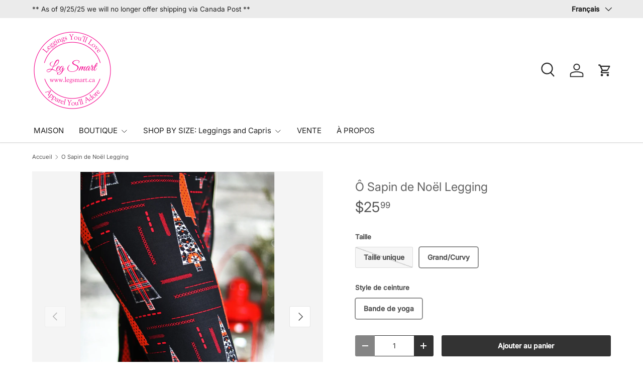

--- FILE ---
content_type: text/html; charset=utf-8
request_url: https://www.legsmart.ca/fr/products/wrapped-up-christmas-leggings
body_size: 31669
content:
<!doctype html>
<html class="no-js" lang="fr" dir="ltr">
<head><meta charset="utf-8">
<meta name="viewport" content="width=device-width,initial-scale=1">
<title>Ô Sapin de Noël Legging &ndash; Leg Smart</title><link rel="canonical" href="https://www.legsmart.ca/fr/products/wrapped-up-christmas-leggings"><link rel="icon" href="//www.legsmart.ca/cdn/shop/files/Logo2020_transparent_back_01eac6f4-987d-4cb1-818d-4b03086c64c5.png?crop=center&height=48&v=1675445013&width=48" type="image/png">
  <link rel="apple-touch-icon" href="//www.legsmart.ca/cdn/shop/files/Logo2020_transparent_back_01eac6f4-987d-4cb1-818d-4b03086c64c5.png?crop=center&height=180&v=1675445013&width=180"><meta name="description" content="Les leggings O Christmas Tree sont le moyen idéal d&#39;ajouter une touche de joie de Noël à votre garde-robe cet hiver. Ces leggings noirs présentent un motif festif d&#39;arbres de Noël rouges, ce qui en fait le choix parfait pour un look amusant et sophistiqué. Associez-les à une tunique noire ou rouge pour un look à la fois festif et élégant."><meta property="og:site_name" content="Leg Smart">
<meta property="og:url" content="https://www.legsmart.ca/fr/products/wrapped-up-christmas-leggings">
<meta property="og:title" content="Ô Sapin de Noël Legging">
<meta property="og:type" content="product">
<meta property="og:description" content="Les leggings O Christmas Tree sont le moyen idéal d&#39;ajouter une touche de joie de Noël à votre garde-robe cet hiver. Ces leggings noirs présentent un motif festif d&#39;arbres de Noël rouges, ce qui en fait le choix parfait pour un look amusant et sophistiqué. Associez-les à une tunique noire ou rouge pour un look à la fois festif et élégant."><meta property="og:image" content="http://www.legsmart.ca/cdn/shop/products/IMG_3997e-min_54e186b7-6fa5-46ee-a15d-4e8194219743.jpg?crop=center&height=1200&v=1643669472&width=1200">
  <meta property="og:image:secure_url" content="https://www.legsmart.ca/cdn/shop/products/IMG_3997e-min_54e186b7-6fa5-46ee-a15d-4e8194219743.jpg?crop=center&height=1200&v=1643669472&width=1200">
  <meta property="og:image:width" content="2725">
  <meta property="og:image:height" content="4088"><meta property="og:price:amount" content="25.99">
  <meta property="og:price:currency" content="CAD"><meta name="twitter:card" content="summary_large_image">
<meta name="twitter:title" content="Ô Sapin de Noël Legging">
<meta name="twitter:description" content="Les leggings O Christmas Tree sont le moyen idéal d&#39;ajouter une touche de joie de Noël à votre garde-robe cet hiver. Ces leggings noirs présentent un motif festif d&#39;arbres de Noël rouges, ce qui en fait le choix parfait pour un look amusant et sophistiqué. Associez-les à une tunique noire ou rouge pour un look à la fois festif et élégant.">
<link rel="preload" href="//www.legsmart.ca/cdn/shop/t/60/assets/main.css?v=105982328972476625381727879828" as="style"><style data-shopify>
@font-face {
  font-family: Inter;
  font-weight: 400;
  font-style: normal;
  font-display: swap;
  src: url("//www.legsmart.ca/cdn/fonts/inter/inter_n4.b2a3f24c19b4de56e8871f609e73ca7f6d2e2bb9.woff2") format("woff2"),
       url("//www.legsmart.ca/cdn/fonts/inter/inter_n4.af8052d517e0c9ffac7b814872cecc27ae1fa132.woff") format("woff");
}
@font-face {
  font-family: Inter;
  font-weight: 500;
  font-style: normal;
  font-display: swap;
  src: url("//www.legsmart.ca/cdn/fonts/inter/inter_n5.d7101d5e168594dd06f56f290dd759fba5431d97.woff2") format("woff2"),
       url("//www.legsmart.ca/cdn/fonts/inter/inter_n5.5332a76bbd27da00474c136abb1ca3cbbf259068.woff") format("woff");
}
@font-face {
  font-family: Inter;
  font-weight: 400;
  font-style: italic;
  font-display: swap;
  src: url("//www.legsmart.ca/cdn/fonts/inter/inter_i4.feae1981dda792ab80d117249d9c7e0f1017e5b3.woff2") format("woff2"),
       url("//www.legsmart.ca/cdn/fonts/inter/inter_i4.62773b7113d5e5f02c71486623cf828884c85c6e.woff") format("woff");
}
@font-face {
  font-family: Inter;
  font-weight: 500;
  font-style: italic;
  font-display: swap;
  src: url("//www.legsmart.ca/cdn/fonts/inter/inter_i5.4474f48e6ab2b1e01aa2b6d942dd27fa24f2d99f.woff2") format("woff2"),
       url("//www.legsmart.ca/cdn/fonts/inter/inter_i5.493dbd6ee8e49f4ad722ebb68d92f201af2c2f56.woff") format("woff");
}
@font-face {
  font-family: Inter;
  font-weight: 400;
  font-style: normal;
  font-display: swap;
  src: url("//www.legsmart.ca/cdn/fonts/inter/inter_n4.b2a3f24c19b4de56e8871f609e73ca7f6d2e2bb9.woff2") format("woff2"),
       url("//www.legsmart.ca/cdn/fonts/inter/inter_n4.af8052d517e0c9ffac7b814872cecc27ae1fa132.woff") format("woff");
}
@font-face {
  font-family: Inter;
  font-weight: 400;
  font-style: normal;
  font-display: swap;
  src: url("//www.legsmart.ca/cdn/fonts/inter/inter_n4.b2a3f24c19b4de56e8871f609e73ca7f6d2e2bb9.woff2") format("woff2"),
       url("//www.legsmart.ca/cdn/fonts/inter/inter_n4.af8052d517e0c9ffac7b814872cecc27ae1fa132.woff") format("woff");
}
:root {
      --bg-color: 255 255 255 / 1.0;
      --bg-color-og: 255 255 255 / 1.0;
      --heading-color: 97 97 97;
      --text-color: 85 85 85;
      --text-color-og: 85 85 85;
      --scrollbar-color: 85 85 85;
      --link-color: 0 0 238;
      --link-color-og: 0 0 238;
      --star-color: 52 52 52;
      --sale-price-color: 97 97 97;--swatch-border-color-default: 221 221 221;
        --swatch-border-color-active: 170 170 170;
        --swatch-card-size: 24px;
        --swatch-variant-picker-size: 64px;--color-scheme-1-bg: 238 238 238 / 1.0;
      --color-scheme-1-grad: ;
      --color-scheme-1-heading: 51 51 51;
      --color-scheme-1-text: 51 51 51;
      --color-scheme-1-btn-bg: 51 51 51;
      --color-scheme-1-btn-text: 255 255 255;
      --color-scheme-1-btn-bg-hover: 90 90 90;--color-scheme-2-bg: 255 245 250 / 1.0;
      --color-scheme-2-grad: ;
      --color-scheme-2-heading: 51 51 51;
      --color-scheme-2-text: 51 51 51;
      --color-scheme-2-btn-bg: 41 47 54;
      --color-scheme-2-btn-text: 255 255 255;
      --color-scheme-2-btn-bg-hover: 80 86 92;--color-scheme-3-bg: 245 245 245 / 1.0;
      --color-scheme-3-grad: ;
      --color-scheme-3-heading: 51 51 51;
      --color-scheme-3-text: 41 47 54;
      --color-scheme-3-btn-bg: 51 51 51;
      --color-scheme-3-btn-text: 51 51 51;
      --color-scheme-3-btn-bg-hover: 59 59 59;

      --drawer-bg-color: 255 255 255 / 1.0;
      --drawer-text-color: 85 85 85;

      --panel-bg-color: 246 247 247 / 1.0;
      --panel-heading-color: 51 51 51;
      --panel-text-color: 85 85 85;

      --in-stock-text-color: 44 126 63;
      --low-stock-text-color: 210 134 26;
      --very-low-stock-text-color: 180 12 28;
      --no-stock-text-color: 119 119 119;
      --no-stock-backordered-text-color: 119 119 119;

      --error-bg-color: 252 237 238;
      --error-text-color: 180 12 28;
      --success-bg-color: 232 246 234;
      --success-text-color: 44 126 63;
      --info-bg-color: 228 237 250;
      --info-text-color: 26 102 210;

      --heading-font-family: Inter, sans-serif;
      --heading-font-style: normal;
      --heading-font-weight: 400;
      --heading-scale-start: 2;
      --heading-letter-spacing: 0.0em;

      --navigation-font-family: Inter, sans-serif;
      --navigation-font-style: normal;
      --navigation-font-weight: 400;
      --navigation-letter-spacing: 0.0em;--heading-text-transform: none;
--subheading-text-transform: none;
      --body-font-family: Inter, sans-serif;
      --body-font-style: normal;
      --body-font-weight: 400;
      --body-font-size: 15;
      --body-font-size-px: 15px;
      --body-letter-spacing: 0.0em;

      --section-gap: 32;
      --heading-gap: calc(8 * var(--space-unit));--heading-gap: calc(6 * var(--space-unit));--grid-column-gap: 20px;
      --product-card-gap: 20px;--btn-bg-color: 51 51 51;
      --btn-bg-hover-color: 90 90 90;
      --btn-text-color: 255 255 255;
      --btn-bg-color-og: 51 51 51;
      --btn-text-color-og: 255 255 255;
      --btn-alt-bg-color: 255 255 255;
      --btn-alt-bg-alpha: 1.0;
      --btn-alt-text-color: 51 51 51;
      --btn-border-width: 1px;
      --btn-padding-y: 12px;
      --btn-text-size: 0.92em;

      
      --btn-border-radius: 3px;
      

      --btn-lg-border-radius: 50%;
      --btn-icon-border-radius: 50%;
      --input-with-btn-inner-radius: var(--btn-border-radius);

      --input-bg-color: 255 255 255 / 1.0;
      --input-text-color: 85 85 85;
      --input-border-width: 1px;
      --input-border-radius: 2px;
      --textarea-border-radius: 2px;
      --input-border-radius: 3px;
      --input-bg-color-diff-3: #f7f7f7;
      --input-bg-color-diff-6: #f0f0f0;

      --modal-border-radius: 0px;
      --modal-overlay-color: 0 0 0;
      --modal-overlay-opacity: 0.4;
      --drawer-border-radius: 0px;
      --overlay-border-radius: 4px;--sale-label-bg-color: 213 47 90;
      --sale-label-text-color: 255 255 255;--sold-out-label-bg-color: 85 85 85;
      --sold-out-label-text-color: 255 255 255;--preorder-label-bg-color: 0 126 18;
      --preorder-label-text-color: 255 255 255;

      --page-width: 1320px;
      --gutter-sm: 20px;
      --gutter-md: 48px;
      --gutter-lg: 64px;

      --payment-terms-bg-color: #ffffff;

      --coll-card-bg-color: #F9F9F9;
      --coll-card-border-color: #E1E1E1;

      --card-bg-color: 249 249 249;
      --card-text-color: 85 85 85;
      --card-border-color: #E1E1E1;

      --reading-width: 48em;
        --cart-savings-color: 255 0 0
      
    }@media (max-width: 769px) {
      :root {
        --reading-width: 36em;
      }
    }
  </style><link rel="stylesheet" href="//www.legsmart.ca/cdn/shop/t/60/assets/main.css?v=105982328972476625381727879828">
  <script src="//www.legsmart.ca/cdn/shop/t/60/assets/main.js?v=79681513983357676531727879828" defer="defer"></script><link rel="preload" href="//www.legsmart.ca/cdn/fonts/inter/inter_n4.b2a3f24c19b4de56e8871f609e73ca7f6d2e2bb9.woff2" as="font" type="font/woff2" crossorigin fetchpriority="high"><link rel="preload" href="//www.legsmart.ca/cdn/fonts/inter/inter_n4.b2a3f24c19b4de56e8871f609e73ca7f6d2e2bb9.woff2" as="font" type="font/woff2" crossorigin fetchpriority="high"><script>window.performance && window.performance.mark && window.performance.mark('shopify.content_for_header.start');</script><meta name="google-site-verification" content="cONxTGuJCqaClL2H_3xkRTzZpkJdd7HAIQx5wWQSDd8">
<meta id="shopify-digital-wallet" name="shopify-digital-wallet" content="/8260219/digital_wallets/dialog">
<meta name="shopify-checkout-api-token" content="9abbc0aab74a7bc6571396fab263de8b">
<link rel="alternate" hreflang="x-default" href="https://www.legsmart.ca/products/wrapped-up-christmas-leggings">
<link rel="alternate" hreflang="en" href="https://www.legsmart.ca/products/wrapped-up-christmas-leggings">
<link rel="alternate" hreflang="fr" href="https://www.legsmart.ca/fr/products/wrapped-up-christmas-leggings">
<link rel="alternate" type="application/json+oembed" href="https://www.legsmart.ca/fr/products/wrapped-up-christmas-leggings.oembed">
<script async="async" src="/checkouts/internal/preloads.js?locale=fr-CA"></script>
<link rel="preconnect" href="https://shop.app" crossorigin="anonymous">
<script async="async" src="https://shop.app/checkouts/internal/preloads.js?locale=fr-CA&shop_id=8260219" crossorigin="anonymous"></script>
<script id="apple-pay-shop-capabilities" type="application/json">{"shopId":8260219,"countryCode":"CA","currencyCode":"CAD","merchantCapabilities":["supports3DS"],"merchantId":"gid:\/\/shopify\/Shop\/8260219","merchantName":"Leg Smart","requiredBillingContactFields":["postalAddress","email"],"requiredShippingContactFields":["postalAddress","email"],"shippingType":"shipping","supportedNetworks":["visa","masterCard","interac"],"total":{"type":"pending","label":"Leg Smart","amount":"1.00"},"shopifyPaymentsEnabled":true,"supportsSubscriptions":true}</script>
<script id="shopify-features" type="application/json">{"accessToken":"9abbc0aab74a7bc6571396fab263de8b","betas":["rich-media-storefront-analytics"],"domain":"www.legsmart.ca","predictiveSearch":true,"shopId":8260219,"locale":"fr"}</script>
<script>var Shopify = Shopify || {};
Shopify.shop = "leg-smart.myshopify.com";
Shopify.locale = "fr";
Shopify.currency = {"active":"CAD","rate":"1.0"};
Shopify.country = "CA";
Shopify.theme = {"name":"Updated Canopy 6.3.0 published. Oct 2\/24","id":130238414909,"schema_name":"Canopy","schema_version":"6.3.0","theme_store_id":732,"role":"main"};
Shopify.theme.handle = "null";
Shopify.theme.style = {"id":null,"handle":null};
Shopify.cdnHost = "www.legsmart.ca/cdn";
Shopify.routes = Shopify.routes || {};
Shopify.routes.root = "/fr/";</script>
<script type="module">!function(o){(o.Shopify=o.Shopify||{}).modules=!0}(window);</script>
<script>!function(o){function n(){var o=[];function n(){o.push(Array.prototype.slice.apply(arguments))}return n.q=o,n}var t=o.Shopify=o.Shopify||{};t.loadFeatures=n(),t.autoloadFeatures=n()}(window);</script>
<script>
  window.ShopifyPay = window.ShopifyPay || {};
  window.ShopifyPay.apiHost = "shop.app\/pay";
  window.ShopifyPay.redirectState = null;
</script>
<script id="shop-js-analytics" type="application/json">{"pageType":"product"}</script>
<script defer="defer" async type="module" src="//www.legsmart.ca/cdn/shopifycloud/shop-js/modules/v2/client.init-shop-cart-sync_BcDpqI9l.fr.esm.js"></script>
<script defer="defer" async type="module" src="//www.legsmart.ca/cdn/shopifycloud/shop-js/modules/v2/chunk.common_a1Rf5Dlz.esm.js"></script>
<script defer="defer" async type="module" src="//www.legsmart.ca/cdn/shopifycloud/shop-js/modules/v2/chunk.modal_Djra7sW9.esm.js"></script>
<script type="module">
  await import("//www.legsmart.ca/cdn/shopifycloud/shop-js/modules/v2/client.init-shop-cart-sync_BcDpqI9l.fr.esm.js");
await import("//www.legsmart.ca/cdn/shopifycloud/shop-js/modules/v2/chunk.common_a1Rf5Dlz.esm.js");
await import("//www.legsmart.ca/cdn/shopifycloud/shop-js/modules/v2/chunk.modal_Djra7sW9.esm.js");

  window.Shopify.SignInWithShop?.initShopCartSync?.({"fedCMEnabled":true,"windoidEnabled":true});

</script>
<script>
  window.Shopify = window.Shopify || {};
  if (!window.Shopify.featureAssets) window.Shopify.featureAssets = {};
  window.Shopify.featureAssets['shop-js'] = {"shop-cart-sync":["modules/v2/client.shop-cart-sync_BLrx53Hf.fr.esm.js","modules/v2/chunk.common_a1Rf5Dlz.esm.js","modules/v2/chunk.modal_Djra7sW9.esm.js"],"init-fed-cm":["modules/v2/client.init-fed-cm_C8SUwJ8U.fr.esm.js","modules/v2/chunk.common_a1Rf5Dlz.esm.js","modules/v2/chunk.modal_Djra7sW9.esm.js"],"shop-cash-offers":["modules/v2/client.shop-cash-offers_BBp_MjBM.fr.esm.js","modules/v2/chunk.common_a1Rf5Dlz.esm.js","modules/v2/chunk.modal_Djra7sW9.esm.js"],"shop-login-button":["modules/v2/client.shop-login-button_Dw6kG_iO.fr.esm.js","modules/v2/chunk.common_a1Rf5Dlz.esm.js","modules/v2/chunk.modal_Djra7sW9.esm.js"],"pay-button":["modules/v2/client.pay-button_BJDaAh68.fr.esm.js","modules/v2/chunk.common_a1Rf5Dlz.esm.js","modules/v2/chunk.modal_Djra7sW9.esm.js"],"shop-button":["modules/v2/client.shop-button_DBWL94V3.fr.esm.js","modules/v2/chunk.common_a1Rf5Dlz.esm.js","modules/v2/chunk.modal_Djra7sW9.esm.js"],"avatar":["modules/v2/client.avatar_BTnouDA3.fr.esm.js"],"init-windoid":["modules/v2/client.init-windoid_77FSIiws.fr.esm.js","modules/v2/chunk.common_a1Rf5Dlz.esm.js","modules/v2/chunk.modal_Djra7sW9.esm.js"],"init-shop-for-new-customer-accounts":["modules/v2/client.init-shop-for-new-customer-accounts_QoC3RJm9.fr.esm.js","modules/v2/client.shop-login-button_Dw6kG_iO.fr.esm.js","modules/v2/chunk.common_a1Rf5Dlz.esm.js","modules/v2/chunk.modal_Djra7sW9.esm.js"],"init-shop-email-lookup-coordinator":["modules/v2/client.init-shop-email-lookup-coordinator_D4ioGzPw.fr.esm.js","modules/v2/chunk.common_a1Rf5Dlz.esm.js","modules/v2/chunk.modal_Djra7sW9.esm.js"],"init-shop-cart-sync":["modules/v2/client.init-shop-cart-sync_BcDpqI9l.fr.esm.js","modules/v2/chunk.common_a1Rf5Dlz.esm.js","modules/v2/chunk.modal_Djra7sW9.esm.js"],"shop-toast-manager":["modules/v2/client.shop-toast-manager_B-eIbpHW.fr.esm.js","modules/v2/chunk.common_a1Rf5Dlz.esm.js","modules/v2/chunk.modal_Djra7sW9.esm.js"],"init-customer-accounts":["modules/v2/client.init-customer-accounts_BcBSUbIK.fr.esm.js","modules/v2/client.shop-login-button_Dw6kG_iO.fr.esm.js","modules/v2/chunk.common_a1Rf5Dlz.esm.js","modules/v2/chunk.modal_Djra7sW9.esm.js"],"init-customer-accounts-sign-up":["modules/v2/client.init-customer-accounts-sign-up_DvG__VHD.fr.esm.js","modules/v2/client.shop-login-button_Dw6kG_iO.fr.esm.js","modules/v2/chunk.common_a1Rf5Dlz.esm.js","modules/v2/chunk.modal_Djra7sW9.esm.js"],"shop-follow-button":["modules/v2/client.shop-follow-button_Dnx6fDH9.fr.esm.js","modules/v2/chunk.common_a1Rf5Dlz.esm.js","modules/v2/chunk.modal_Djra7sW9.esm.js"],"checkout-modal":["modules/v2/client.checkout-modal_BDH3MUqJ.fr.esm.js","modules/v2/chunk.common_a1Rf5Dlz.esm.js","modules/v2/chunk.modal_Djra7sW9.esm.js"],"shop-login":["modules/v2/client.shop-login_CV9Paj8R.fr.esm.js","modules/v2/chunk.common_a1Rf5Dlz.esm.js","modules/v2/chunk.modal_Djra7sW9.esm.js"],"lead-capture":["modules/v2/client.lead-capture_DGQOTB4e.fr.esm.js","modules/v2/chunk.common_a1Rf5Dlz.esm.js","modules/v2/chunk.modal_Djra7sW9.esm.js"],"payment-terms":["modules/v2/client.payment-terms_BQYK7nq4.fr.esm.js","modules/v2/chunk.common_a1Rf5Dlz.esm.js","modules/v2/chunk.modal_Djra7sW9.esm.js"]};
</script>
<script>(function() {
  var isLoaded = false;
  function asyncLoad() {
    if (isLoaded) return;
    isLoaded = true;
    var urls = ["\/\/www.powr.io\/powr.js?powr-token=leg-smart.myshopify.com\u0026external-type=shopify\u0026shop=leg-smart.myshopify.com","https:\/\/cdn1.stamped.io\/files\/widget.min.js?shop=leg-smart.myshopify.com"];
    for (var i = 0; i < urls.length; i++) {
      var s = document.createElement('script');
      s.type = 'text/javascript';
      s.async = true;
      s.src = urls[i];
      var x = document.getElementsByTagName('script')[0];
      x.parentNode.insertBefore(s, x);
    }
  };
  if(window.attachEvent) {
    window.attachEvent('onload', asyncLoad);
  } else {
    window.addEventListener('load', asyncLoad, false);
  }
})();</script>
<script id="__st">var __st={"a":8260219,"offset":-18000,"reqid":"85e92ddc-7b2f-41ed-a2b1-76b35a4304e6-1769232952","pageurl":"www.legsmart.ca\/fr\/products\/wrapped-up-christmas-leggings","u":"67d875d0d395","p":"product","rtyp":"product","rid":6698982506557};</script>
<script>window.ShopifyPaypalV4VisibilityTracking = true;</script>
<script id="captcha-bootstrap">!function(){'use strict';const t='contact',e='account',n='new_comment',o=[[t,t],['blogs',n],['comments',n],[t,'customer']],c=[[e,'customer_login'],[e,'guest_login'],[e,'recover_customer_password'],[e,'create_customer']],r=t=>t.map((([t,e])=>`form[action*='/${t}']:not([data-nocaptcha='true']) input[name='form_type'][value='${e}']`)).join(','),a=t=>()=>t?[...document.querySelectorAll(t)].map((t=>t.form)):[];function s(){const t=[...o],e=r(t);return a(e)}const i='password',u='form_key',d=['recaptcha-v3-token','g-recaptcha-response','h-captcha-response',i],f=()=>{try{return window.sessionStorage}catch{return}},m='__shopify_v',_=t=>t.elements[u];function p(t,e,n=!1){try{const o=window.sessionStorage,c=JSON.parse(o.getItem(e)),{data:r}=function(t){const{data:e,action:n}=t;return t[m]||n?{data:e,action:n}:{data:t,action:n}}(c);for(const[e,n]of Object.entries(r))t.elements[e]&&(t.elements[e].value=n);n&&o.removeItem(e)}catch(o){console.error('form repopulation failed',{error:o})}}const l='form_type',E='cptcha';function T(t){t.dataset[E]=!0}const w=window,h=w.document,L='Shopify',v='ce_forms',y='captcha';let A=!1;((t,e)=>{const n=(g='f06e6c50-85a8-45c8-87d0-21a2b65856fe',I='https://cdn.shopify.com/shopifycloud/storefront-forms-hcaptcha/ce_storefront_forms_captcha_hcaptcha.v1.5.2.iife.js',D={infoText:'Protégé par hCaptcha',privacyText:'Confidentialité',termsText:'Conditions'},(t,e,n)=>{const o=w[L][v],c=o.bindForm;if(c)return c(t,g,e,D).then(n);var r;o.q.push([[t,g,e,D],n]),r=I,A||(h.body.append(Object.assign(h.createElement('script'),{id:'captcha-provider',async:!0,src:r})),A=!0)});var g,I,D;w[L]=w[L]||{},w[L][v]=w[L][v]||{},w[L][v].q=[],w[L][y]=w[L][y]||{},w[L][y].protect=function(t,e){n(t,void 0,e),T(t)},Object.freeze(w[L][y]),function(t,e,n,w,h,L){const[v,y,A,g]=function(t,e,n){const i=e?o:[],u=t?c:[],d=[...i,...u],f=r(d),m=r(i),_=r(d.filter((([t,e])=>n.includes(e))));return[a(f),a(m),a(_),s()]}(w,h,L),I=t=>{const e=t.target;return e instanceof HTMLFormElement?e:e&&e.form},D=t=>v().includes(t);t.addEventListener('submit',(t=>{const e=I(t);if(!e)return;const n=D(e)&&!e.dataset.hcaptchaBound&&!e.dataset.recaptchaBound,o=_(e),c=g().includes(e)&&(!o||!o.value);(n||c)&&t.preventDefault(),c&&!n&&(function(t){try{if(!f())return;!function(t){const e=f();if(!e)return;const n=_(t);if(!n)return;const o=n.value;o&&e.removeItem(o)}(t);const e=Array.from(Array(32),(()=>Math.random().toString(36)[2])).join('');!function(t,e){_(t)||t.append(Object.assign(document.createElement('input'),{type:'hidden',name:u})),t.elements[u].value=e}(t,e),function(t,e){const n=f();if(!n)return;const o=[...t.querySelectorAll(`input[type='${i}']`)].map((({name:t})=>t)),c=[...d,...o],r={};for(const[a,s]of new FormData(t).entries())c.includes(a)||(r[a]=s);n.setItem(e,JSON.stringify({[m]:1,action:t.action,data:r}))}(t,e)}catch(e){console.error('failed to persist form',e)}}(e),e.submit())}));const S=(t,e)=>{t&&!t.dataset[E]&&(n(t,e.some((e=>e===t))),T(t))};for(const o of['focusin','change'])t.addEventListener(o,(t=>{const e=I(t);D(e)&&S(e,y())}));const B=e.get('form_key'),M=e.get(l),P=B&&M;t.addEventListener('DOMContentLoaded',(()=>{const t=y();if(P)for(const e of t)e.elements[l].value===M&&p(e,B);[...new Set([...A(),...v().filter((t=>'true'===t.dataset.shopifyCaptcha))])].forEach((e=>S(e,t)))}))}(h,new URLSearchParams(w.location.search),n,t,e,['guest_login'])})(!0,!0)}();</script>
<script integrity="sha256-4kQ18oKyAcykRKYeNunJcIwy7WH5gtpwJnB7kiuLZ1E=" data-source-attribution="shopify.loadfeatures" defer="defer" src="//www.legsmart.ca/cdn/shopifycloud/storefront/assets/storefront/load_feature-a0a9edcb.js" crossorigin="anonymous"></script>
<script crossorigin="anonymous" defer="defer" src="//www.legsmart.ca/cdn/shopifycloud/storefront/assets/shopify_pay/storefront-65b4c6d7.js?v=20250812"></script>
<script data-source-attribution="shopify.dynamic_checkout.dynamic.init">var Shopify=Shopify||{};Shopify.PaymentButton=Shopify.PaymentButton||{isStorefrontPortableWallets:!0,init:function(){window.Shopify.PaymentButton.init=function(){};var t=document.createElement("script");t.src="https://www.legsmart.ca/cdn/shopifycloud/portable-wallets/latest/portable-wallets.fr.js",t.type="module",document.head.appendChild(t)}};
</script>
<script data-source-attribution="shopify.dynamic_checkout.buyer_consent">
  function portableWalletsHideBuyerConsent(e){var t=document.getElementById("shopify-buyer-consent"),n=document.getElementById("shopify-subscription-policy-button");t&&n&&(t.classList.add("hidden"),t.setAttribute("aria-hidden","true"),n.removeEventListener("click",e))}function portableWalletsShowBuyerConsent(e){var t=document.getElementById("shopify-buyer-consent"),n=document.getElementById("shopify-subscription-policy-button");t&&n&&(t.classList.remove("hidden"),t.removeAttribute("aria-hidden"),n.addEventListener("click",e))}window.Shopify?.PaymentButton&&(window.Shopify.PaymentButton.hideBuyerConsent=portableWalletsHideBuyerConsent,window.Shopify.PaymentButton.showBuyerConsent=portableWalletsShowBuyerConsent);
</script>
<script data-source-attribution="shopify.dynamic_checkout.cart.bootstrap">document.addEventListener("DOMContentLoaded",(function(){function t(){return document.querySelector("shopify-accelerated-checkout-cart, shopify-accelerated-checkout")}if(t())Shopify.PaymentButton.init();else{new MutationObserver((function(e,n){t()&&(Shopify.PaymentButton.init(),n.disconnect())})).observe(document.body,{childList:!0,subtree:!0})}}));
</script>
<link id="shopify-accelerated-checkout-styles" rel="stylesheet" media="screen" href="https://www.legsmart.ca/cdn/shopifycloud/portable-wallets/latest/accelerated-checkout-backwards-compat.css" crossorigin="anonymous">
<style id="shopify-accelerated-checkout-cart">
        #shopify-buyer-consent {
  margin-top: 1em;
  display: inline-block;
  width: 100%;
}

#shopify-buyer-consent.hidden {
  display: none;
}

#shopify-subscription-policy-button {
  background: none;
  border: none;
  padding: 0;
  text-decoration: underline;
  font-size: inherit;
  cursor: pointer;
}

#shopify-subscription-policy-button::before {
  box-shadow: none;
}

      </style>
<script id="sections-script" data-sections="header,footer" defer="defer" src="//www.legsmart.ca/cdn/shop/t/60/compiled_assets/scripts.js?v=2902"></script>
<script>window.performance && window.performance.mark && window.performance.mark('shopify.content_for_header.end');</script>


  <script>document.documentElement.className = document.documentElement.className.replace('no-js', 'js');</script><!-- CC Custom Head Start --><!-- CC Custom Head End --><link href="https://monorail-edge.shopifysvc.com" rel="dns-prefetch">
<script>(function(){if ("sendBeacon" in navigator && "performance" in window) {try {var session_token_from_headers = performance.getEntriesByType('navigation')[0].serverTiming.find(x => x.name == '_s').description;} catch {var session_token_from_headers = undefined;}var session_cookie_matches = document.cookie.match(/_shopify_s=([^;]*)/);var session_token_from_cookie = session_cookie_matches && session_cookie_matches.length === 2 ? session_cookie_matches[1] : "";var session_token = session_token_from_headers || session_token_from_cookie || "";function handle_abandonment_event(e) {var entries = performance.getEntries().filter(function(entry) {return /monorail-edge.shopifysvc.com/.test(entry.name);});if (!window.abandonment_tracked && entries.length === 0) {window.abandonment_tracked = true;var currentMs = Date.now();var navigation_start = performance.timing.navigationStart;var payload = {shop_id: 8260219,url: window.location.href,navigation_start,duration: currentMs - navigation_start,session_token,page_type: "product"};window.navigator.sendBeacon("https://monorail-edge.shopifysvc.com/v1/produce", JSON.stringify({schema_id: "online_store_buyer_site_abandonment/1.1",payload: payload,metadata: {event_created_at_ms: currentMs,event_sent_at_ms: currentMs}}));}}window.addEventListener('pagehide', handle_abandonment_event);}}());</script>
<script id="web-pixels-manager-setup">(function e(e,d,r,n,o){if(void 0===o&&(o={}),!Boolean(null===(a=null===(i=window.Shopify)||void 0===i?void 0:i.analytics)||void 0===a?void 0:a.replayQueue)){var i,a;window.Shopify=window.Shopify||{};var t=window.Shopify;t.analytics=t.analytics||{};var s=t.analytics;s.replayQueue=[],s.publish=function(e,d,r){return s.replayQueue.push([e,d,r]),!0};try{self.performance.mark("wpm:start")}catch(e){}var l=function(){var e={modern:/Edge?\/(1{2}[4-9]|1[2-9]\d|[2-9]\d{2}|\d{4,})\.\d+(\.\d+|)|Firefox\/(1{2}[4-9]|1[2-9]\d|[2-9]\d{2}|\d{4,})\.\d+(\.\d+|)|Chrom(ium|e)\/(9{2}|\d{3,})\.\d+(\.\d+|)|(Maci|X1{2}).+ Version\/(15\.\d+|(1[6-9]|[2-9]\d|\d{3,})\.\d+)([,.]\d+|)( \(\w+\)|)( Mobile\/\w+|) Safari\/|Chrome.+OPR\/(9{2}|\d{3,})\.\d+\.\d+|(CPU[ +]OS|iPhone[ +]OS|CPU[ +]iPhone|CPU IPhone OS|CPU iPad OS)[ +]+(15[._]\d+|(1[6-9]|[2-9]\d|\d{3,})[._]\d+)([._]\d+|)|Android:?[ /-](13[3-9]|1[4-9]\d|[2-9]\d{2}|\d{4,})(\.\d+|)(\.\d+|)|Android.+Firefox\/(13[5-9]|1[4-9]\d|[2-9]\d{2}|\d{4,})\.\d+(\.\d+|)|Android.+Chrom(ium|e)\/(13[3-9]|1[4-9]\d|[2-9]\d{2}|\d{4,})\.\d+(\.\d+|)|SamsungBrowser\/([2-9]\d|\d{3,})\.\d+/,legacy:/Edge?\/(1[6-9]|[2-9]\d|\d{3,})\.\d+(\.\d+|)|Firefox\/(5[4-9]|[6-9]\d|\d{3,})\.\d+(\.\d+|)|Chrom(ium|e)\/(5[1-9]|[6-9]\d|\d{3,})\.\d+(\.\d+|)([\d.]+$|.*Safari\/(?![\d.]+ Edge\/[\d.]+$))|(Maci|X1{2}).+ Version\/(10\.\d+|(1[1-9]|[2-9]\d|\d{3,})\.\d+)([,.]\d+|)( \(\w+\)|)( Mobile\/\w+|) Safari\/|Chrome.+OPR\/(3[89]|[4-9]\d|\d{3,})\.\d+\.\d+|(CPU[ +]OS|iPhone[ +]OS|CPU[ +]iPhone|CPU IPhone OS|CPU iPad OS)[ +]+(10[._]\d+|(1[1-9]|[2-9]\d|\d{3,})[._]\d+)([._]\d+|)|Android:?[ /-](13[3-9]|1[4-9]\d|[2-9]\d{2}|\d{4,})(\.\d+|)(\.\d+|)|Mobile Safari.+OPR\/([89]\d|\d{3,})\.\d+\.\d+|Android.+Firefox\/(13[5-9]|1[4-9]\d|[2-9]\d{2}|\d{4,})\.\d+(\.\d+|)|Android.+Chrom(ium|e)\/(13[3-9]|1[4-9]\d|[2-9]\d{2}|\d{4,})\.\d+(\.\d+|)|Android.+(UC? ?Browser|UCWEB|U3)[ /]?(15\.([5-9]|\d{2,})|(1[6-9]|[2-9]\d|\d{3,})\.\d+)\.\d+|SamsungBrowser\/(5\.\d+|([6-9]|\d{2,})\.\d+)|Android.+MQ{2}Browser\/(14(\.(9|\d{2,})|)|(1[5-9]|[2-9]\d|\d{3,})(\.\d+|))(\.\d+|)|K[Aa][Ii]OS\/(3\.\d+|([4-9]|\d{2,})\.\d+)(\.\d+|)/},d=e.modern,r=e.legacy,n=navigator.userAgent;return n.match(d)?"modern":n.match(r)?"legacy":"unknown"}(),u="modern"===l?"modern":"legacy",c=(null!=n?n:{modern:"",legacy:""})[u],f=function(e){return[e.baseUrl,"/wpm","/b",e.hashVersion,"modern"===e.buildTarget?"m":"l",".js"].join("")}({baseUrl:d,hashVersion:r,buildTarget:u}),m=function(e){var d=e.version,r=e.bundleTarget,n=e.surface,o=e.pageUrl,i=e.monorailEndpoint;return{emit:function(e){var a=e.status,t=e.errorMsg,s=(new Date).getTime(),l=JSON.stringify({metadata:{event_sent_at_ms:s},events:[{schema_id:"web_pixels_manager_load/3.1",payload:{version:d,bundle_target:r,page_url:o,status:a,surface:n,error_msg:t},metadata:{event_created_at_ms:s}}]});if(!i)return console&&console.warn&&console.warn("[Web Pixels Manager] No Monorail endpoint provided, skipping logging."),!1;try{return self.navigator.sendBeacon.bind(self.navigator)(i,l)}catch(e){}var u=new XMLHttpRequest;try{return u.open("POST",i,!0),u.setRequestHeader("Content-Type","text/plain"),u.send(l),!0}catch(e){return console&&console.warn&&console.warn("[Web Pixels Manager] Got an unhandled error while logging to Monorail."),!1}}}}({version:r,bundleTarget:l,surface:e.surface,pageUrl:self.location.href,monorailEndpoint:e.monorailEndpoint});try{o.browserTarget=l,function(e){var d=e.src,r=e.async,n=void 0===r||r,o=e.onload,i=e.onerror,a=e.sri,t=e.scriptDataAttributes,s=void 0===t?{}:t,l=document.createElement("script"),u=document.querySelector("head"),c=document.querySelector("body");if(l.async=n,l.src=d,a&&(l.integrity=a,l.crossOrigin="anonymous"),s)for(var f in s)if(Object.prototype.hasOwnProperty.call(s,f))try{l.dataset[f]=s[f]}catch(e){}if(o&&l.addEventListener("load",o),i&&l.addEventListener("error",i),u)u.appendChild(l);else{if(!c)throw new Error("Did not find a head or body element to append the script");c.appendChild(l)}}({src:f,async:!0,onload:function(){if(!function(){var e,d;return Boolean(null===(d=null===(e=window.Shopify)||void 0===e?void 0:e.analytics)||void 0===d?void 0:d.initialized)}()){var d=window.webPixelsManager.init(e)||void 0;if(d){var r=window.Shopify.analytics;r.replayQueue.forEach((function(e){var r=e[0],n=e[1],o=e[2];d.publishCustomEvent(r,n,o)})),r.replayQueue=[],r.publish=d.publishCustomEvent,r.visitor=d.visitor,r.initialized=!0}}},onerror:function(){return m.emit({status:"failed",errorMsg:"".concat(f," has failed to load")})},sri:function(e){var d=/^sha384-[A-Za-z0-9+/=]+$/;return"string"==typeof e&&d.test(e)}(c)?c:"",scriptDataAttributes:o}),m.emit({status:"loading"})}catch(e){m.emit({status:"failed",errorMsg:(null==e?void 0:e.message)||"Unknown error"})}}})({shopId: 8260219,storefrontBaseUrl: "https://www.legsmart.ca",extensionsBaseUrl: "https://extensions.shopifycdn.com/cdn/shopifycloud/web-pixels-manager",monorailEndpoint: "https://monorail-edge.shopifysvc.com/unstable/produce_batch",surface: "storefront-renderer",enabledBetaFlags: ["2dca8a86"],webPixelsConfigList: [{"id":"337412157","configuration":"{\"config\":\"{\\\"pixel_id\\\":\\\"AW-829681792\\\",\\\"target_country\\\":\\\"CA\\\",\\\"gtag_events\\\":[{\\\"type\\\":\\\"begin_checkout\\\",\\\"action_label\\\":\\\"AW-829681792\\\/YCf6CMLZ84cYEIDhz4sD\\\"},{\\\"type\\\":\\\"search\\\",\\\"action_label\\\":\\\"AW-829681792\\\/Mr_uCMXZ84cYEIDhz4sD\\\"},{\\\"type\\\":\\\"view_item\\\",\\\"action_label\\\":[\\\"AW-829681792\\\/t7njCLzZ84cYEIDhz4sD\\\",\\\"MC-JS4B9QJYLG\\\"]},{\\\"type\\\":\\\"purchase\\\",\\\"action_label\\\":[\\\"AW-829681792\\\/RTxICLnZ84cYEIDhz4sD\\\",\\\"MC-JS4B9QJYLG\\\"]},{\\\"type\\\":\\\"page_view\\\",\\\"action_label\\\":[\\\"AW-829681792\\\/yUhvCLbZ84cYEIDhz4sD\\\",\\\"MC-JS4B9QJYLG\\\"]},{\\\"type\\\":\\\"add_payment_info\\\",\\\"action_label\\\":\\\"AW-829681792\\\/cGwMCMjZ84cYEIDhz4sD\\\"},{\\\"type\\\":\\\"add_to_cart\\\",\\\"action_label\\\":\\\"AW-829681792\\\/LH_ACL_Z84cYEIDhz4sD\\\"}],\\\"enable_monitoring_mode\\\":false}\"}","eventPayloadVersion":"v1","runtimeContext":"OPEN","scriptVersion":"b2a88bafab3e21179ed38636efcd8a93","type":"APP","apiClientId":1780363,"privacyPurposes":[],"dataSharingAdjustments":{"protectedCustomerApprovalScopes":["read_customer_address","read_customer_email","read_customer_name","read_customer_personal_data","read_customer_phone"]}},{"id":"172261437","configuration":"{\"pixel_id\":\"1188943861968452\",\"pixel_type\":\"facebook_pixel\",\"metaapp_system_user_token\":\"-\"}","eventPayloadVersion":"v1","runtimeContext":"OPEN","scriptVersion":"ca16bc87fe92b6042fbaa3acc2fbdaa6","type":"APP","apiClientId":2329312,"privacyPurposes":["ANALYTICS","MARKETING","SALE_OF_DATA"],"dataSharingAdjustments":{"protectedCustomerApprovalScopes":["read_customer_address","read_customer_email","read_customer_name","read_customer_personal_data","read_customer_phone"]}},{"id":"55345213","eventPayloadVersion":"v1","runtimeContext":"LAX","scriptVersion":"1","type":"CUSTOM","privacyPurposes":["MARKETING"],"name":"Meta pixel (migrated)"},{"id":"88899645","eventPayloadVersion":"v1","runtimeContext":"LAX","scriptVersion":"1","type":"CUSTOM","privacyPurposes":["ANALYTICS"],"name":"Google Analytics tag (migrated)"},{"id":"shopify-app-pixel","configuration":"{}","eventPayloadVersion":"v1","runtimeContext":"STRICT","scriptVersion":"0450","apiClientId":"shopify-pixel","type":"APP","privacyPurposes":["ANALYTICS","MARKETING"]},{"id":"shopify-custom-pixel","eventPayloadVersion":"v1","runtimeContext":"LAX","scriptVersion":"0450","apiClientId":"shopify-pixel","type":"CUSTOM","privacyPurposes":["ANALYTICS","MARKETING"]}],isMerchantRequest: false,initData: {"shop":{"name":"Leg Smart","paymentSettings":{"currencyCode":"CAD"},"myshopifyDomain":"leg-smart.myshopify.com","countryCode":"CA","storefrontUrl":"https:\/\/www.legsmart.ca\/fr"},"customer":null,"cart":null,"checkout":null,"productVariants":[{"price":{"amount":25.99,"currencyCode":"CAD"},"product":{"title":"Ô Sapin de Noël Legging","vendor":"Leggings Depot","id":"6698982506557","untranslatedTitle":"Ô Sapin de Noël Legging","url":"\/fr\/products\/wrapped-up-christmas-leggings","type":"Christmas Leggings"},"id":"39668618625085","image":{"src":"\/\/www.legsmart.ca\/cdn\/shop\/products\/IMG_3997e-min_54e186b7-6fa5-46ee-a15d-4e8194219743.jpg?v=1643669472"},"sku":"Rx889","title":"Taille unique \/ Bande de yoga","untranslatedTitle":"One Size \/ Yoga Band"},{"price":{"amount":25.99,"currencyCode":"CAD"},"product":{"title":"Ô Sapin de Noël Legging","vendor":"Leggings Depot","id":"6698982506557","untranslatedTitle":"Ô Sapin de Noël Legging","url":"\/fr\/products\/wrapped-up-christmas-leggings","type":"Christmas Leggings"},"id":"39668618657853","image":{"src":"\/\/www.legsmart.ca\/cdn\/shop\/products\/IMG_3997e-min_54e186b7-6fa5-46ee-a15d-4e8194219743.jpg?v=1643669472"},"sku":"Px550","title":"Grand\/Curvy \/ Bande de yoga","untranslatedTitle":"Large\/Curvy \/ Yoga Band"}],"purchasingCompany":null},},"https://www.legsmart.ca/cdn","fcfee988w5aeb613cpc8e4bc33m6693e112",{"modern":"","legacy":""},{"shopId":"8260219","storefrontBaseUrl":"https:\/\/www.legsmart.ca","extensionBaseUrl":"https:\/\/extensions.shopifycdn.com\/cdn\/shopifycloud\/web-pixels-manager","surface":"storefront-renderer","enabledBetaFlags":"[\"2dca8a86\"]","isMerchantRequest":"false","hashVersion":"fcfee988w5aeb613cpc8e4bc33m6693e112","publish":"custom","events":"[[\"page_viewed\",{}],[\"product_viewed\",{\"productVariant\":{\"price\":{\"amount\":25.99,\"currencyCode\":\"CAD\"},\"product\":{\"title\":\"Ô Sapin de Noël Legging\",\"vendor\":\"Leggings Depot\",\"id\":\"6698982506557\",\"untranslatedTitle\":\"Ô Sapin de Noël Legging\",\"url\":\"\/fr\/products\/wrapped-up-christmas-leggings\",\"type\":\"Christmas Leggings\"},\"id\":\"39668618657853\",\"image\":{\"src\":\"\/\/www.legsmart.ca\/cdn\/shop\/products\/IMG_3997e-min_54e186b7-6fa5-46ee-a15d-4e8194219743.jpg?v=1643669472\"},\"sku\":\"Px550\",\"title\":\"Grand\/Curvy \/ Bande de yoga\",\"untranslatedTitle\":\"Large\/Curvy \/ Yoga Band\"}}]]"});</script><script>
  window.ShopifyAnalytics = window.ShopifyAnalytics || {};
  window.ShopifyAnalytics.meta = window.ShopifyAnalytics.meta || {};
  window.ShopifyAnalytics.meta.currency = 'CAD';
  var meta = {"product":{"id":6698982506557,"gid":"gid:\/\/shopify\/Product\/6698982506557","vendor":"Leggings Depot","type":"Christmas Leggings","handle":"wrapped-up-christmas-leggings","variants":[{"id":39668618625085,"price":2599,"name":"Ô Sapin de Noël Legging - Taille unique \/ Bande de yoga","public_title":"Taille unique \/ Bande de yoga","sku":"Rx889"},{"id":39668618657853,"price":2599,"name":"Ô Sapin de Noël Legging - Grand\/Curvy \/ Bande de yoga","public_title":"Grand\/Curvy \/ Bande de yoga","sku":"Px550"}],"remote":false},"page":{"pageType":"product","resourceType":"product","resourceId":6698982506557,"requestId":"85e92ddc-7b2f-41ed-a2b1-76b35a4304e6-1769232952"}};
  for (var attr in meta) {
    window.ShopifyAnalytics.meta[attr] = meta[attr];
  }
</script>
<script class="analytics">
  (function () {
    var customDocumentWrite = function(content) {
      var jquery = null;

      if (window.jQuery) {
        jquery = window.jQuery;
      } else if (window.Checkout && window.Checkout.$) {
        jquery = window.Checkout.$;
      }

      if (jquery) {
        jquery('body').append(content);
      }
    };

    var hasLoggedConversion = function(token) {
      if (token) {
        return document.cookie.indexOf('loggedConversion=' + token) !== -1;
      }
      return false;
    }

    var setCookieIfConversion = function(token) {
      if (token) {
        var twoMonthsFromNow = new Date(Date.now());
        twoMonthsFromNow.setMonth(twoMonthsFromNow.getMonth() + 2);

        document.cookie = 'loggedConversion=' + token + '; expires=' + twoMonthsFromNow;
      }
    }

    var trekkie = window.ShopifyAnalytics.lib = window.trekkie = window.trekkie || [];
    if (trekkie.integrations) {
      return;
    }
    trekkie.methods = [
      'identify',
      'page',
      'ready',
      'track',
      'trackForm',
      'trackLink'
    ];
    trekkie.factory = function(method) {
      return function() {
        var args = Array.prototype.slice.call(arguments);
        args.unshift(method);
        trekkie.push(args);
        return trekkie;
      };
    };
    for (var i = 0; i < trekkie.methods.length; i++) {
      var key = trekkie.methods[i];
      trekkie[key] = trekkie.factory(key);
    }
    trekkie.load = function(config) {
      trekkie.config = config || {};
      trekkie.config.initialDocumentCookie = document.cookie;
      var first = document.getElementsByTagName('script')[0];
      var script = document.createElement('script');
      script.type = 'text/javascript';
      script.onerror = function(e) {
        var scriptFallback = document.createElement('script');
        scriptFallback.type = 'text/javascript';
        scriptFallback.onerror = function(error) {
                var Monorail = {
      produce: function produce(monorailDomain, schemaId, payload) {
        var currentMs = new Date().getTime();
        var event = {
          schema_id: schemaId,
          payload: payload,
          metadata: {
            event_created_at_ms: currentMs,
            event_sent_at_ms: currentMs
          }
        };
        return Monorail.sendRequest("https://" + monorailDomain + "/v1/produce", JSON.stringify(event));
      },
      sendRequest: function sendRequest(endpointUrl, payload) {
        // Try the sendBeacon API
        if (window && window.navigator && typeof window.navigator.sendBeacon === 'function' && typeof window.Blob === 'function' && !Monorail.isIos12()) {
          var blobData = new window.Blob([payload], {
            type: 'text/plain'
          });

          if (window.navigator.sendBeacon(endpointUrl, blobData)) {
            return true;
          } // sendBeacon was not successful

        } // XHR beacon

        var xhr = new XMLHttpRequest();

        try {
          xhr.open('POST', endpointUrl);
          xhr.setRequestHeader('Content-Type', 'text/plain');
          xhr.send(payload);
        } catch (e) {
          console.log(e);
        }

        return false;
      },
      isIos12: function isIos12() {
        return window.navigator.userAgent.lastIndexOf('iPhone; CPU iPhone OS 12_') !== -1 || window.navigator.userAgent.lastIndexOf('iPad; CPU OS 12_') !== -1;
      }
    };
    Monorail.produce('monorail-edge.shopifysvc.com',
      'trekkie_storefront_load_errors/1.1',
      {shop_id: 8260219,
      theme_id: 130238414909,
      app_name: "storefront",
      context_url: window.location.href,
      source_url: "//www.legsmart.ca/cdn/s/trekkie.storefront.8d95595f799fbf7e1d32231b9a28fd43b70c67d3.min.js"});

        };
        scriptFallback.async = true;
        scriptFallback.src = '//www.legsmart.ca/cdn/s/trekkie.storefront.8d95595f799fbf7e1d32231b9a28fd43b70c67d3.min.js';
        first.parentNode.insertBefore(scriptFallback, first);
      };
      script.async = true;
      script.src = '//www.legsmart.ca/cdn/s/trekkie.storefront.8d95595f799fbf7e1d32231b9a28fd43b70c67d3.min.js';
      first.parentNode.insertBefore(script, first);
    };
    trekkie.load(
      {"Trekkie":{"appName":"storefront","development":false,"defaultAttributes":{"shopId":8260219,"isMerchantRequest":null,"themeId":130238414909,"themeCityHash":"10514895666136122464","contentLanguage":"fr","currency":"CAD","eventMetadataId":"291f4a88-531d-4e97-8868-84a447d8448d"},"isServerSideCookieWritingEnabled":true,"monorailRegion":"shop_domain","enabledBetaFlags":["65f19447"]},"Session Attribution":{},"S2S":{"facebookCapiEnabled":true,"source":"trekkie-storefront-renderer","apiClientId":580111}}
    );

    var loaded = false;
    trekkie.ready(function() {
      if (loaded) return;
      loaded = true;

      window.ShopifyAnalytics.lib = window.trekkie;

      var originalDocumentWrite = document.write;
      document.write = customDocumentWrite;
      try { window.ShopifyAnalytics.merchantGoogleAnalytics.call(this); } catch(error) {};
      document.write = originalDocumentWrite;

      window.ShopifyAnalytics.lib.page(null,{"pageType":"product","resourceType":"product","resourceId":6698982506557,"requestId":"85e92ddc-7b2f-41ed-a2b1-76b35a4304e6-1769232952","shopifyEmitted":true});

      var match = window.location.pathname.match(/checkouts\/(.+)\/(thank_you|post_purchase)/)
      var token = match? match[1]: undefined;
      if (!hasLoggedConversion(token)) {
        setCookieIfConversion(token);
        window.ShopifyAnalytics.lib.track("Viewed Product",{"currency":"CAD","variantId":39668618625085,"productId":6698982506557,"productGid":"gid:\/\/shopify\/Product\/6698982506557","name":"Ô Sapin de Noël Legging - Taille unique \/ Bande de yoga","price":"25.99","sku":"Rx889","brand":"Leggings Depot","variant":"Taille unique \/ Bande de yoga","category":"Christmas Leggings","nonInteraction":true,"remote":false},undefined,undefined,{"shopifyEmitted":true});
      window.ShopifyAnalytics.lib.track("monorail:\/\/trekkie_storefront_viewed_product\/1.1",{"currency":"CAD","variantId":39668618625085,"productId":6698982506557,"productGid":"gid:\/\/shopify\/Product\/6698982506557","name":"Ô Sapin de Noël Legging - Taille unique \/ Bande de yoga","price":"25.99","sku":"Rx889","brand":"Leggings Depot","variant":"Taille unique \/ Bande de yoga","category":"Christmas Leggings","nonInteraction":true,"remote":false,"referer":"https:\/\/www.legsmart.ca\/fr\/products\/wrapped-up-christmas-leggings"});
      }
    });


        var eventsListenerScript = document.createElement('script');
        eventsListenerScript.async = true;
        eventsListenerScript.src = "//www.legsmart.ca/cdn/shopifycloud/storefront/assets/shop_events_listener-3da45d37.js";
        document.getElementsByTagName('head')[0].appendChild(eventsListenerScript);

})();</script>
  <script>
  if (!window.ga || (window.ga && typeof window.ga !== 'function')) {
    window.ga = function ga() {
      (window.ga.q = window.ga.q || []).push(arguments);
      if (window.Shopify && window.Shopify.analytics && typeof window.Shopify.analytics.publish === 'function') {
        window.Shopify.analytics.publish("ga_stub_called", {}, {sendTo: "google_osp_migration"});
      }
      console.error("Shopify's Google Analytics stub called with:", Array.from(arguments), "\nSee https://help.shopify.com/manual/promoting-marketing/pixels/pixel-migration#google for more information.");
    };
    if (window.Shopify && window.Shopify.analytics && typeof window.Shopify.analytics.publish === 'function') {
      window.Shopify.analytics.publish("ga_stub_initialized", {}, {sendTo: "google_osp_migration"});
    }
  }
</script>
<script
  defer
  src="https://www.legsmart.ca/cdn/shopifycloud/perf-kit/shopify-perf-kit-3.0.4.min.js"
  data-application="storefront-renderer"
  data-shop-id="8260219"
  data-render-region="gcp-us-east1"
  data-page-type="product"
  data-theme-instance-id="130238414909"
  data-theme-name="Canopy"
  data-theme-version="6.3.0"
  data-monorail-region="shop_domain"
  data-resource-timing-sampling-rate="10"
  data-shs="true"
  data-shs-beacon="true"
  data-shs-export-with-fetch="true"
  data-shs-logs-sample-rate="1"
  data-shs-beacon-endpoint="https://www.legsmart.ca/api/collect"
></script>
</head>

<body>
  <a class="skip-link btn btn--primary visually-hidden" href="#main-content" data-cc-role="skip">Aller au contenu</a><!-- BEGIN sections: header-group -->
<div id="shopify-section-sections--16131680632893__announcement" class="shopify-section shopify-section-group-header-group cc-announcement"><link href="//www.legsmart.ca/cdn/shop/t/60/assets/announcement.css?v=136620428896663381241727879828" rel="stylesheet" type="text/css" media="all" />
    <script src="//www.legsmart.ca/cdn/shop/t/60/assets/announcement.js?v=123267429028003703111727879828" defer="defer"></script><style data-shopify>.announcement {
        --announcement-text-color: 34 34 34;
        background-color: #ebebeb;
      }</style><script src="//www.legsmart.ca/cdn/shop/t/60/assets/custom-select.js?v=165097283151564761351727879828" defer="defer"></script><announcement-bar class="announcement block text-body-small" data-slide-delay="7000">
      <div class="container">
        <div class="flex">
          <div class="announcement__col--left announcement__col--align-left"><div class="announcement__text flex items-center m-0" >
                <div class="rte"><p>** As of 9/25/25 we will no longer offer shipping via Canada Post **   </p></div>
              </div></div>

          
            <div class="announcement__col--right hidden md:flex md:items-center"><div class="announcement__localization">
                  <form method="post" action="/fr/localization" id="nav-localization" accept-charset="UTF-8" class="form localization no-js-hidden" enctype="multipart/form-data"><input type="hidden" name="form_type" value="localization" /><input type="hidden" name="utf8" value="✓" /><input type="hidden" name="_method" value="put" /><input type="hidden" name="return_to" value="/fr/products/wrapped-up-christmas-leggings" /><div class="localization__grid"><div class="localization__selector">
        <input type="hidden" name="locale_code" value="fr">
<custom-select id="nav-localization-language"><label class="label visually-hidden no-js-hidden" for="nav-localization-language-button">Langue</label><div class="custom-select relative w-full no-js-hidden"><button class="custom-select__btn input items-center" type="button"
            aria-expanded="false" aria-haspopup="listbox" id="nav-localization-language-button">
      <span class="text-start">Français</span>
      <svg width="20" height="20" viewBox="0 0 24 24" class="icon" role="presentation" focusable="false" aria-hidden="true">
        <path d="M20 8.5 12.5 16 5 8.5" stroke="currentColor" stroke-width="1.5" fill="none"/>
      </svg>
    </button>
    <ul class="custom-select__listbox absolute invisible" role="listbox" tabindex="-1"
        aria-hidden="true" hidden aria-activedescendant="nav-localization-language-opt-1"><li class="custom-select__option flex items-center js-option" id="nav-localization-language-opt-0" role="option"
            data-value="en"
>
          <span class="pointer-events-none">English</span>
        </li><li class="custom-select__option flex items-center js-option" id="nav-localization-language-opt-1" role="option"
            data-value="fr"
 aria-selected="true">
          <span class="pointer-events-none">Français</span>
        </li></ul>
  </div></custom-select></div></div><script>
    document.getElementById('nav-localization').addEventListener('change', (evt) => {
      const input = evt.target.previousElementSibling;
      if (input && input.tagName === 'INPUT') {
        input.value = evt.detail.selectedValue;
        evt.currentTarget.submit();
      }
    });
  </script></form>
                </div></div></div>
      </div>
    </announcement-bar>
</div><div id="shopify-section-sections--16131680632893__header" class="shopify-section shopify-section-group-header-group cc-header">
<style data-shopify>.header {
  --bg-color: 255 255 255 / 1.0;
  --text-color: 34 34 34;
  --mobile-menu-bg-color: 255 255 255 / 1.0;
  --mobile-menu-text-color: 34 34 34;
  --desktop-menu-bg-color: 255 255 255 / 1.0;
  --desktop-menu-text-color: 34 34 34;
  --nav-bg-color: 255 255 255;
  --nav-text-color: 34 34 34;
  --nav-child-bg-color:  255 255 255;
  --nav-child-text-color: 34 34 34;
  --header-accent-color: 175 175 175;
  --search-bg-color: 255 255 255;
  --search-text-color: 85 85 85;
  
  
  }</style><store-header class="header bg-theme-bg text-theme-text has-motion search-is-collapsed"data-is-search-minimised="true"style="--header-transition-speed: 300ms"><header class="header__grid header__grid--left-logo container flex flex-wrap items-center">
    <div class="header__logo header__logo--top-left logo flex js-closes-menu"><a class="logo__link inline-block" href="/fr"><span class="flex" style="max-width: 160px;">
              <picture><source media="(max-width: 768px)" srcset="//www.legsmart.ca/cdn/shop/files/Logo2020_transparent_back_cae0cd1f-f610-4790-a5b8-55efaad5b9d0.png?v=1717774324&width=320" alt="Leg Smart" loading="eager"><img src="//www.legsmart.ca/cdn/shop/files/Logo2020_transparent_back_51257c26-94c1-4112-90ed-e0cbff12beb6.png?v=1645027122&amp;width=320" alt="Leg Smart" srcset="//www.legsmart.ca/cdn/shop/files/Logo2020_transparent_back_51257c26-94c1-4112-90ed-e0cbff12beb6.png?v=1645027122&amp;width=320 320w" width="320" height="320" loading="eager">
              </picture>
            </span></a></div>
<link rel="stylesheet" href="//www.legsmart.ca/cdn/shop/t/60/assets/predictive-search.css?v=48813712353353719891727879829">
        <script src="//www.legsmart.ca/cdn/shop/t/60/assets/predictive-search.js?v=158424367886238494141727879829" defer="defer"></script>
        <script src="//www.legsmart.ca/cdn/shop/t/60/assets/tabs.js?v=135558236254064818051727879829" defer="defer"></script><div class="header__search header__search--collapsible-mob header__search--collapsible-desktop js-search-bar relative js-closes-menu" id="search-bar"><link rel="stylesheet" href="//www.legsmart.ca/cdn/shop/t/60/assets/search-suggestions.css?v=50270288864590332791727879829" media="print" onload="this.media='all'"><link href="//www.legsmart.ca/cdn/shop/t/60/assets/product-type-search.css?v=153328044068475290231727879829" rel="stylesheet" type="text/css" media="all" />
<predictive-search class="block" data-loading-text="Chargement..."><form class="search relative search--speech search--product-types" role="search" action="/fr/search" method="get">
    <label class="label visually-hidden" for="header-search">Recherche</label>
    <script src="//www.legsmart.ca/cdn/shop/t/60/assets/search-form.js?v=43677551656194261111727879829" defer="defer"></script>
    <search-form class="search__form block">
      <input type="hidden" name="options[prefix]" value="last">
      <input type="search"
             class="search__input w-full input js-search-input"
             id="header-search"
             name="q"
             placeholder="Search for products"
             
               data-placeholder-one="Search for products"
             
             
               data-placeholder-two=""
             
             
               data-placeholder-three=""
             
             data-placeholder-prompts-mob="false"
             
               data-typing-speed="100"
               data-deleting-speed="60"
               data-delay-after-deleting="500"
               data-delay-before-first-delete="2000"
               data-delay-after-word-typed="2400"
             
             role="combobox"
               autocomplete="off"
               aria-autocomplete="list"
               aria-controls="predictive-search-results"
               aria-owns="predictive-search-results"
               aria-haspopup="listbox"
               aria-expanded="false"
               spellcheck="false">
<custom-select id="product_types" class="search__product-types absolute left-0 top-0 bottom-0 js-search-product-types"><label class="label visually-hidden no-js-hidden" for="product_types-button">Type de produit</label><div class="custom-select relative w-full no-js-hidden"><button class="custom-select__btn input items-center" type="button"
            aria-expanded="false" aria-haspopup="listbox" id="product_types-button">
      <span class="text-start">Tous</span>
      <svg width="20" height="20" viewBox="0 0 24 24" class="icon" role="presentation" focusable="false" aria-hidden="true">
        <path d="M20 8.5 12.5 16 5 8.5" stroke="currentColor" stroke-width="1.5" fill="none"/>
      </svg>
    </button>
    <ul class="custom-select__listbox absolute invisible" role="listbox" tabindex="-1"
        aria-hidden="true" hidden><li class="custom-select__option js-option" id="product_types-opt-default" role="option" data-value="">
          <span class="pointer-events-none">Tous</span>
        </li><li class="custom-select__option flex items-center js-option" id="product_types-opt-0" role="option"
            data-value="Accessories"
>
          <span class="pointer-events-none">Accessories</span>
        </li><li class="custom-select__option flex items-center js-option" id="product_types-opt-1" role="option"
            data-value="Christmas Leggings"
>
          <span class="pointer-events-none">Christmas Leggings</span>
        </li><li class="custom-select__option flex items-center js-option" id="product_types-opt-2" role="option"
            data-value="Kids Leggings"
>
          <span class="pointer-events-none">Kids Leggings</span>
        </li><li class="custom-select__option flex items-center js-option" id="product_types-opt-3" role="option"
            data-value="One Size Capri"
>
          <span class="pointer-events-none">One Size Capri</span>
        </li><li class="custom-select__option flex items-center js-option" id="product_types-opt-4" role="option"
            data-value="One Size Leggings"
>
          <span class="pointer-events-none">One Size Leggings</span>
        </li><li class="custom-select__option flex items-center js-option" id="product_types-opt-5" role="option"
            data-value="Pants"
>
          <span class="pointer-events-none">Pants</span>
        </li><li class="custom-select__option flex items-center js-option" id="product_types-opt-6" role="option"
            data-value="Shorts"
>
          <span class="pointer-events-none">Shorts</span>
        </li><li class="custom-select__option flex items-center js-option" id="product_types-opt-7" role="option"
            data-value="Skirts &amp; Dresses"
>
          <span class="pointer-events-none">Skirts & Dresses</span>
        </li><li class="custom-select__option flex items-center js-option" id="product_types-opt-8" role="option"
            data-value="Tops"
>
          <span class="pointer-events-none">Tops</span>
        </li></ul>
  </div></custom-select>
        <input type="hidden" id="product_type_input" name="filter.p.product_type"/><button type="button" class="search__reset text-current vertical-center absolute focus-inset js-search-reset" hidden>
        <span class="visually-hidden">Réinitialiser</span>
        <svg width="24" height="24" viewBox="0 0 24 24" stroke="currentColor" stroke-width="1.5" fill="none" fill-rule="evenodd" stroke-linejoin="round" aria-hidden="true" focusable="false" role="presentation" class="icon"><path d="M5 19 19 5M5 5l14 14"/></svg>
      </button><speech-search-button class="search__speech focus-inset right-0 hidden" tabindex="0" title="Recherche vocale"
          style="--speech-icon-color: #ff0000">
          <svg width="24" height="24" viewBox="0 0 24 24" aria-hidden="true" focusable="false" role="presentation" class="icon"><path fill="currentColor" d="M17.3 11c0 3-2.54 5.1-5.3 5.1S6.7 14 6.7 11H5c0 3.41 2.72 6.23 6 6.72V21h2v-3.28c3.28-.49 6-3.31 6-6.72m-8.2-6.1c0-.66.54-1.2 1.2-1.2.66 0 1.2.54 1.2 1.2l-.01 6.2c0 .66-.53 1.2-1.19 1.2-.66 0-1.2-.54-1.2-1.2M12 14a3 3 0 0 0 3-3V5a3 3 0 0 0-3-3 3 3 0 0 0-3 3v6a3 3 0 0 0 3 3Z"/></svg>
        </speech-search-button>

        <link href="//www.legsmart.ca/cdn/shop/t/60/assets/speech-search.css?v=47207760375520952331727879829" rel="stylesheet" type="text/css" media="all" />
        <script src="//www.legsmart.ca/cdn/shop/t/60/assets/speech-search.js?v=106462966657620737681727879829" defer="defer"></script></search-form><div class="js-search-results" tabindex="-1" data-predictive-search></div>
      <span class="js-search-status visually-hidden" role="status" aria-hidden="true"></span></form>
  <div class="overlay fixed top-0 right-0 bottom-0 left-0 js-search-overlay"></div></predictive-search>
      </div><div class="header__icons flex justify-end mis-auto js-closes-menu"><a class="header__icon  js-show-search" href="/fr/search" aria-controls="search-bar">
            <svg width="21" height="23" viewBox="0 0 21 23" fill="currentColor" aria-hidden="true" focusable="false" role="presentation" class="icon"><path d="M14.398 14.483 19 19.514l-1.186 1.014-4.59-5.017a8.317 8.317 0 0 1-4.888 1.578C3.732 17.089 0 13.369 0 8.779S3.732.472 8.336.472c4.603 0 8.335 3.72 8.335 8.307a8.265 8.265 0 0 1-2.273 5.704ZM8.336 15.53c3.74 0 6.772-3.022 6.772-6.75 0-3.729-3.031-6.75-6.772-6.75S1.563 5.051 1.563 8.78c0 3.728 3.032 6.75 6.773 6.75Z"/></svg>
            <span class="visually-hidden">Recherche</span>
          </a><a class="header__icon text-current" href="/fr/account/login">
            <svg width="24" height="24" viewBox="0 0 24 24" fill="currentColor" aria-hidden="true" focusable="false" role="presentation" class="icon"><path d="M12 2a5 5 0 1 1 0 10 5 5 0 0 1 0-10zm0 1.429a3.571 3.571 0 1 0 0 7.142 3.571 3.571 0 0 0 0-7.142zm0 10c2.558 0 5.114.471 7.664 1.411A3.571 3.571 0 0 1 22 18.19v3.096c0 .394-.32.714-.714.714H2.714A.714.714 0 0 1 2 21.286V18.19c0-1.495.933-2.833 2.336-3.35 2.55-.94 5.106-1.411 7.664-1.411zm0 1.428c-2.387 0-4.775.44-7.17 1.324a2.143 2.143 0 0 0-1.401 2.01v2.38H20.57v-2.38c0-.898-.56-1.7-1.401-2.01-2.395-.885-4.783-1.324-7.17-1.324z"/></svg>
            <span class="visually-hidden">Se connecter</span>
          </a><a class="header__icon relative text-current" id="cart-icon" href="/fr/cart" data-no-instant><svg width="24" height="24" viewBox="0 0 24 24" class="icon icon--cart" aria-hidden="true" focusable="false" role="presentation"><path fill="currentColor" d="M17 18a2 2 0 0 1 2 2 2 2 0 0 1-2 2 2 2 0 0 1-2-2c0-1.11.89-2 2-2M1 2h3.27l.94 2H20a1 1 0 0 1 1 1c0 .17-.05.34-.12.5l-3.58 6.47c-.34.61-1 1.03-1.75 1.03H8.1l-.9 1.63-.03.12a.25.25 0 0 0 .25.25H19v2H7a2 2 0 0 1-2-2c0-.35.09-.68.24-.96l1.36-2.45L3 4H1V2m6 16a2 2 0 0 1 2 2 2 2 0 0 1-2 2 2 2 0 0 1-2-2c0-1.11.89-2 2-2m9-7 2.78-5H6.14l2.36 5H16Z"/></svg><span class="visually-hidden">Panier</span><div id="cart-icon-bubble"></div>
      </a>
    </div><main-menu class="main-menu" data-menu-sensitivity="200">
        <details class="main-menu__disclosure" open>
          <summary class="main-menu__toggle md:hidden">
            <span class="main-menu__toggle-icon" aria-hidden="true"></span>
            <span class="visually-hidden">Menu</span>
          </summary>
          <div class="main-menu__content has-motion justify-between"><nav aria-label="Principal">
              <ul class="main-nav"><li><a class="main-nav__item main-nav__item--primary" href="/fr">MAISON</a></li><li><details>
                        <summary class="main-nav__item--toggle relative js-nav-hover js-toggle">
                          <a class="main-nav__item main-nav__item--primary main-nav__item-content" href="/fr#">
                            BOUTIQUE<svg width="24" height="24" viewBox="0 0 24 24" aria-hidden="true" focusable="false" role="presentation" class="icon"><path d="M20 8.5 12.5 16 5 8.5" stroke="currentColor" stroke-width="1.5" fill="none"/></svg>
                          </a>
                        </summary><div class="main-nav__child has-motion">
                          
                            <ul class="child-nav child-nav--dropdown">
                              <li class="md:hidden">
                                <button type="button" class="main-nav__item main-nav__item--back relative js-back">
                                  <div class="main-nav__item-content text-start">
                                    <svg width="24" height="24" viewBox="0 0 24 24" fill="currentColor" aria-hidden="true" focusable="false" role="presentation" class="icon"><path d="m6.797 11.625 8.03-8.03 1.06 1.06-6.97 6.97 6.97 6.97-1.06 1.06z"/></svg> Retour</div>
                                </button>
                              </li>

                              <li class="md:hidden">
                                <a href="/fr#" class="main-nav__item child-nav__item large-text main-nav__item-header">BOUTIQUE</a>
                              </li><li><a class="main-nav__item child-nav__item"
                                         href="/fr/collections/one-size-leggings">Leggings</a></li><li><a class="main-nav__item child-nav__item"
                                         href="/fr/collections/one-size-capri-leggings">Legging capri</a></li><li><a class="main-nav__item child-nav__item"
                                         href="/fr/collections/tops">Hauts</a></li><li><a class="main-nav__item child-nav__item"
                                         href="/fr/collections/accessories">Accessoires</a></li><li><a class="main-nav__item child-nav__item"
                                         href="/fr/collections/pants">Shorts, joggings et pantalons</a></li><li><a class="main-nav__item child-nav__item"
                                         href="/fr/collections/skirts-dresses">Combinaisons, jupes et robes</a></li><li><a class="main-nav__item child-nav__item"
                                         href="/fr/collections/kids-leggings-small-medium">Enfants</a></li><li><a class="main-nav__item child-nav__item"
                                         href="/fr/collections/sale">VENTE</a></li><li><a class="main-nav__item child-nav__item"
                                         href="/fr/collections/christmas-leggings">Jambières de Noël</a></li></ul></div>
                      </details></li><li><details>
                        <summary class="main-nav__item--toggle relative js-nav-hover js-toggle">
                          <a class="main-nav__item main-nav__item--primary main-nav__item-content" href="/fr/pages/shop-by-size-leggings-capris">
                            SHOP BY SIZE: Leggings and Capris <svg width="24" height="24" viewBox="0 0 24 24" aria-hidden="true" focusable="false" role="presentation" class="icon"><path d="M20 8.5 12.5 16 5 8.5" stroke="currentColor" stroke-width="1.5" fill="none"/></svg>
                          </a>
                        </summary><div class="main-nav__child has-motion">
                          
                            <ul class="child-nav child-nav--dropdown">
                              <li class="md:hidden">
                                <button type="button" class="main-nav__item main-nav__item--back relative js-back">
                                  <div class="main-nav__item-content text-start">
                                    <svg width="24" height="24" viewBox="0 0 24 24" fill="currentColor" aria-hidden="true" focusable="false" role="presentation" class="icon"><path d="m6.797 11.625 8.03-8.03 1.06 1.06-6.97 6.97 6.97 6.97-1.06 1.06z"/></svg> Retour</div>
                                </button>
                              </li>

                              <li class="md:hidden">
                                <a href="/fr/pages/shop-by-size-leggings-capris" class="main-nav__item child-nav__item large-text main-nav__item-header">SHOP BY SIZE: Leggings and Capris </a>
                              </li><li><a class="main-nav__item child-nav__item"
                                         href="/fr/collections/shop-by-size-one-size-leggings">One Size</a></li><li><a class="main-nav__item child-nav__item"
                                         href="/fr/collections/shop-by-size-large-curvy-leggings-and-capris">Large/Curvy </a></li><li><a class="main-nav__item child-nav__item"
                                         href="/fr/collections/shop-by-size-curvy-leggings-and-capris">Curvy+ </a></li><li><a class="main-nav__item child-nav__item"
                                         href="/fr/collections/kids-leggings-and-capris-3-6">Kids (3-6)</a></li><li><a class="main-nav__item child-nav__item"
                                         href="/fr/collections/kids-leggings-and-capris-7-10">Kids (7-10)</a></li></ul></div>
                      </details></li><li><a class="main-nav__item main-nav__item--primary" href="/fr/collections/sale">VENTE</a></li><li><a class="main-nav__item main-nav__item--primary" href="/fr/pages/about-leg-smart">À PROPOS</a></li></ul>
            </nav></div>
        </details>
      </main-menu></header>
</store-header>

<script type="application/ld+json">
  {
    "@context": "http://schema.org",
    "@type": "Organization",
    "name": "Leg Smart",
      "logo": "https:\/\/www.legsmart.ca\/cdn\/shop\/files\/Logo2020_transparent_back_51257c26-94c1-4112-90ed-e0cbff12beb6.png?v=1645027122\u0026width=1800",
    
    "sameAs": [
      
"https:\/\/www.facebook.com\/legsmartcanada\/","https:\/\/www.instagram.com\/legsmart_canada\/"
    ],
    "url": "https:\/\/www.legsmart.ca"
  }
</script>


</div>
<!-- END sections: header-group --><main id="main-content"><div class="container container--breadcrumbs  product-breadcrumbs"><script type="application/ld+json">
    {
      "@context": "https://schema.org",
      "@type": "BreadcrumbList",
      "itemListElement": [
        {
          "@type": "ListItem",
          "position": 1,
          "name": "Accueil",
          "item": "https:\/\/www.legsmart.ca\/fr"
        },{
            "@type": "ListItem",
            "position": 2,
            "name": "Ô Sapin de Noël Legging",
            "item": "https:\/\/www.legsmart.ca\/fr\/products\/wrapped-up-christmas-leggings"
          }]
    }
  </script>
<nav class="breadcrumbs flex justify-between w-full" aria-label="Fil d’Ariane">
    <ol class="breadcrumbs-list flex has-ltr-icon">
      <li class="flex items-center">
        <a class="breadcrumbs-list__link" href="/fr">Accueil</a> <svg width="24" height="24" viewBox="0 0 24 24" aria-hidden="true" focusable="false" role="presentation" class="icon"><path d="m9.693 4.5 7.5 7.5-7.5 7.5" stroke="currentColor" stroke-width="1.5" fill="none"/></svg>
      </li><li class="flex items-center">
          <a class="breadcrumbs-list__link" href="/fr/products/wrapped-up-christmas-leggings" aria-current="page">Ô Sapin de Noël Legging</a>
        </li></ol></nav>

      </div><div id="shopify-section-template--16131680206909__main" class="shopify-section cc-main-product product-main"><link href="//www.legsmart.ca/cdn/shop/t/60/assets/product.css?v=1711416009437223451727879829" rel="stylesheet" type="text/css" media="all" />
<link href="//www.legsmart.ca/cdn/shop/t/60/assets/product-page.css?v=155890363757398537351727879829" rel="stylesheet" type="text/css" media="all" />
<script src="//www.legsmart.ca/cdn/shop/t/60/assets/product-message.js?v=109559992369320503431727879829" defer="defer"></script>
  <link href="//www.legsmart.ca/cdn/shop/t/60/assets/product-message.css?v=62261147502425900281727879829" rel="stylesheet" type="text/css" media="all" />
<link rel="stylesheet" href="//www.legsmart.ca/cdn/shop/t/60/assets/media-gallery.css?v=63082063117856124781727879828"><script>
    document.addEventListener('DOMContentLoaded', () => {
      if (document.getElementById('shopify-product-reviews')) {
        const link = document.createElement('link');
        link.rel = "stylesheet";
        link.href = "//www.legsmart.ca/cdn/shop/t/60/assets/reviews.css?v=115834317202808519781727879829";
        document.body.appendChild(link);
      }
    }, { once: true });
  </script><script src="//www.legsmart.ca/cdn/shop/t/60/assets/product-form.js?v=117197166312263173401727879829" defer="defer"></script><style data-shopify>.media-gallery__main .media-xr-button { display: none; }
    .active .media-xr-button:not([data-shopify-xr-hidden]) { display: block; }</style><div class="container">
  <div class="product js-product" data-section="template--16131680206909__main">
    <div id="product-media" class="product-media product-media--slider sticky__scroll"
         data-sticky-height-elems=".cc-main-product .product-info"><script src="//www.legsmart.ca/cdn/shop/t/60/assets/sticky-scroll-direction.js?v=32758325870558658521727879829" defer="defer"></script>
      <sticky-scroll-direction data-min-sticky-size="md">
        <div class="sticky-scroll"><script src="//www.legsmart.ca/cdn/shop/t/60/assets/media-gallery.js?v=162657897559575739961727879829" defer="defer"></script><media-gallery
    class="media-gallery"
    role="region"
    
    data-layout="slider"
      
        data-zoom-trigger="hover"
      

    
    aria-label="Visionneuse de galerie"
    style="--gallery-bg-color:#f4f4f4;--gallery-border-color:transparent;">
  <div class="media-gallery__status visually-hidden" role="status"></div>

  <div class="media-gallery__viewer relative">
    <ul class="media-viewer flex" id="gallery-viewer" role="list" tabindex="0"><li class="media-viewer__item is-current-variant" data-media-id="20925719642173" data-media-type="image"><div class="media relative" style="padding-top: 100%;"><a href="//www.legsmart.ca/cdn/shop/products/IMG_3997e-min_54e186b7-6fa5-46ee-a15d-4e8194219743.jpg?v=1643669472&width=1500" class="media--cover media--zoom media--zoom-not-loaded inline-flex overflow-hidden absolute top-0 left-0 w-full h-full js-zoom-link" target="_blank"><picture>
      <source srcset="//www.legsmart.ca/cdn/shop/products/IMG_3997e-min_54e186b7-6fa5-46ee-a15d-4e8194219743.jpg?v=1643669472&width=690 690w, //www.legsmart.ca/cdn/shop/products/IMG_3997e-min_54e186b7-6fa5-46ee-a15d-4e8194219743.jpg?v=1643669472&width=800 800w"
              media="(max-width: 600px)"
              width="800"
              height="1200"><img srcset="//www.legsmart.ca/cdn/shop/products/IMG_3997e-min_54e186b7-6fa5-46ee-a15d-4e8194219743.jpg?v=1643669472&width=640 640w, //www.legsmart.ca/cdn/shop/products/IMG_3997e-min_54e186b7-6fa5-46ee-a15d-4e8194219743.jpg?v=1643669472&width=900 900w, //www.legsmart.ca/cdn/shop/products/IMG_3997e-min_54e186b7-6fa5-46ee-a15d-4e8194219743.jpg?v=1643669472&width=1214 1214w" sizes="(min-width: 1448px) 800px, (min-width: 1280px) calc(50vw), (min-width: 1024px) calc(50vw), (min-width: 769px) calc(50vw - 64px), (min-width: 600px) calc(100vw - 96px), calc(100vw - 40px)" src="//www.legsmart.ca/cdn/shop/products/IMG_3997e-min_54e186b7-6fa5-46ee-a15d-4e8194219743.jpg?v=1643669472&width=1214"
         class="product-image img-fit img-fit--contain w-full" loading="eager"
         width="1214"
         height="1821"
         alt="Christmas Tree leggings are the perfect way to add a touch of Christmas cheer to your wardrobe this winter"></picture>
<img class="zoom-image zoom-image--contain top-0 absolute left-0 right-0 pointer-events-none js-zoom-image no-js-hidden"
             src="data:image/svg+xml,%3Csvg%20xmlns='http://www.w3.org/2000/svg'%20viewBox='0%200%201500%201500'%3E%3C/svg%3E" loading="lazy"
             data-src="//www.legsmart.ca/cdn/shop/products/IMG_3997e-min_54e186b7-6fa5-46ee-a15d-4e8194219743.jpg?v=1643669472&width=1500" width="1500" height="1500"
             data-original-width="2725" data-original-height="4088">
      </a></div>
</li><li class="media-viewer__item" data-media-id="20925719674941" data-media-type="image"><div class="media relative" style="padding-top: 100%;"><a href="//www.legsmart.ca/cdn/shop/products/LY5R-S659WYOGA_BLACK_35-min_63f5e3b0-e501-42b7-be59-4712cda8efeb.jpg?v=1643669534&width=1500" class="media--cover media--zoom media--zoom-not-loaded inline-flex overflow-hidden absolute top-0 left-0 w-full h-full js-zoom-link" target="_blank"><picture>
      <source data-srcset="//www.legsmart.ca/cdn/shop/products/LY5R-S659WYOGA_BLACK_35-min_63f5e3b0-e501-42b7-be59-4712cda8efeb.jpg?v=1643669534&width=690 690w, //www.legsmart.ca/cdn/shop/products/LY5R-S659WYOGA_BLACK_35-min_63f5e3b0-e501-42b7-be59-4712cda8efeb.jpg?v=1643669534&width=800 800w"
              media="(max-width: 600px)"
              width="800"
              height="1200"><img data-srcset="//www.legsmart.ca/cdn/shop/products/LY5R-S659WYOGA_BLACK_35-min_63f5e3b0-e501-42b7-be59-4712cda8efeb.jpg?v=1643669534&width=640 640w, //www.legsmart.ca/cdn/shop/products/LY5R-S659WYOGA_BLACK_35-min_63f5e3b0-e501-42b7-be59-4712cda8efeb.jpg?v=1643669534&width=900 900w" sizes="(min-width: 1448px) 800px, (min-width: 1280px) calc(50vw), (min-width: 1024px) calc(50vw), (min-width: 769px) calc(50vw - 64px), (min-width: 600px) calc(100vw - 96px), calc(100vw - 40px)" data-src="//www.legsmart.ca/cdn/shop/products/LY5R-S659WYOGA_BLACK_35-min_63f5e3b0-e501-42b7-be59-4712cda8efeb.jpg?v=1643669534&width=1214"
         class="product-image img-fit img-fit--contain w-full no-js-hidden" loading="lazy"
         width="900"
         height="1350"
         alt="Ô Sapin de Noël Legging"></picture><noscript>
      <img src="//www.legsmart.ca/cdn/shop/products/LY5R-S659WYOGA_BLACK_35-min_63f5e3b0-e501-42b7-be59-4712cda8efeb.jpg?v=1643669534&width=1214"
           loading="lazy"
           class="product-image img-fit img-fit--contain w-full" width="900"
           height="1350"
           alt="Ô Sapin de Noël Legging">
    </noscript>
<img class="zoom-image zoom-image--contain top-0 absolute left-0 right-0 pointer-events-none js-zoom-image no-js-hidden"
             src="data:image/svg+xml,%3Csvg%20xmlns='http://www.w3.org/2000/svg'%20viewBox='0%200%201500%201500'%3E%3C/svg%3E" loading="lazy"
             data-src="//www.legsmart.ca/cdn/shop/products/LY5R-S659WYOGA_BLACK_35-min_63f5e3b0-e501-42b7-be59-4712cda8efeb.jpg?v=1643669534&width=1500" width="1500" height="1500"
             data-original-width="1200" data-original-height="1800">
      </a></div>
</li><li class="media-viewer__item" data-media-id="20925719707709" data-media-type="image"><div class="media relative" style="padding-top: 100%;"><a href="//www.legsmart.ca/cdn/shop/products/LY5R-S659WYOGA_BLACK_37-min_fc436bbb-988f-456e-bb0a-d37e58134b6c.jpg?v=1643669534&width=1500" class="media--cover media--zoom media--zoom-not-loaded inline-flex overflow-hidden absolute top-0 left-0 w-full h-full js-zoom-link" target="_blank"><picture>
      <source data-srcset="//www.legsmart.ca/cdn/shop/products/LY5R-S659WYOGA_BLACK_37-min_fc436bbb-988f-456e-bb0a-d37e58134b6c.jpg?v=1643669534&width=690 690w, //www.legsmart.ca/cdn/shop/products/LY5R-S659WYOGA_BLACK_37-min_fc436bbb-988f-456e-bb0a-d37e58134b6c.jpg?v=1643669534&width=800 800w"
              media="(max-width: 600px)"
              width="800"
              height="1200"><img data-srcset="//www.legsmart.ca/cdn/shop/products/LY5R-S659WYOGA_BLACK_37-min_fc436bbb-988f-456e-bb0a-d37e58134b6c.jpg?v=1643669534&width=640 640w, //www.legsmart.ca/cdn/shop/products/LY5R-S659WYOGA_BLACK_37-min_fc436bbb-988f-456e-bb0a-d37e58134b6c.jpg?v=1643669534&width=900 900w" sizes="(min-width: 1448px) 800px, (min-width: 1280px) calc(50vw), (min-width: 1024px) calc(50vw), (min-width: 769px) calc(50vw - 64px), (min-width: 600px) calc(100vw - 96px), calc(100vw - 40px)" data-src="//www.legsmart.ca/cdn/shop/products/LY5R-S659WYOGA_BLACK_37-min_fc436bbb-988f-456e-bb0a-d37e58134b6c.jpg?v=1643669534&width=1214"
         class="product-image img-fit img-fit--contain w-full no-js-hidden" loading="lazy"
         width="900"
         height="1350"
         alt="Ô Sapin de Noël Legging"></picture><noscript>
      <img src="//www.legsmart.ca/cdn/shop/products/LY5R-S659WYOGA_BLACK_37-min_fc436bbb-988f-456e-bb0a-d37e58134b6c.jpg?v=1643669534&width=1214"
           loading="lazy"
           class="product-image img-fit img-fit--contain w-full" width="900"
           height="1350"
           alt="Ô Sapin de Noël Legging">
    </noscript>
<img class="zoom-image zoom-image--contain top-0 absolute left-0 right-0 pointer-events-none js-zoom-image no-js-hidden"
             src="data:image/svg+xml,%3Csvg%20xmlns='http://www.w3.org/2000/svg'%20viewBox='0%200%201500%201500'%3E%3C/svg%3E" loading="lazy"
             data-src="//www.legsmart.ca/cdn/shop/products/LY5R-S659WYOGA_BLACK_37-min_fc436bbb-988f-456e-bb0a-d37e58134b6c.jpg?v=1643669534&width=1500" width="1500" height="1500"
             data-original-width="1200" data-original-height="1800">
      </a></div>
</li></ul><div class="media-ctrl media-ctrl--lg-down-static no-js-hidden">
          
            <button type="button" class="media-ctrl__btn tap-target vertical-center btn visible-lg" name="prev" aria-controls="gallery-viewer" disabled>
              <span class="visually-hidden">Précédent</span>
              <svg width="24" height="24" viewBox="0 0 24 24" fill="currentColor" aria-hidden="true" focusable="false" role="presentation" class="icon"><path d="m6.797 11.625 8.03-8.03 1.06 1.06-6.97 6.97 6.97 6.97-1.06 1.06z"/></svg>
            </button>
          
          
            <div class="media-ctrl__counter text-sm">
              <span class="media-ctrl__current-item">1</span>
              <span aria-hidden="true"> / </span>
              <span class="visually-hidden">de</span>
              <span class="media-ctrl__total-items">3</span>
            </div>
          
          
            <button type="button" class="media-ctrl__btn tap-target vertical-center btn visible-lg" name="next" aria-controls="gallery-viewer">
              <span class="visually-hidden">Suivant</span>
              <svg width="24" height="24" viewBox="0 0 24 24" aria-hidden="true" focusable="false" role="presentation" class="icon"><path d="m9.693 4.5 7.5 7.5-7.5 7.5" stroke="currentColor" stroke-width="1.5" fill="none"/></svg>
            </button>
          
        </div><div class="loading-spinner loading-spinner--out" role="status">
        <span class="sr-only">Chargement...</span>
      </div></div><div class="media-gallery__thumbs hidden md:block no-js-hidden">
        <ul class="media-thumbs relative flex" role="list"><li class="media-thumbs__item" data-media-id="20925719642173">
              <button class="media-thumbs__btn media relative w-full is-active" aria-current="true" aria-controls="gallery-viewer" style="padding-top: 100%;">
                <span class="visually-hidden">Charger l’image 1 dans la vue de galerie</span><img srcset="//www.legsmart.ca/cdn/shop/products/IMG_3997e-min_54e186b7-6fa5-46ee-a15d-4e8194219743.jpg?v=1643669472&width=80, //www.legsmart.ca/cdn/shop/products/IMG_3997e-min_54e186b7-6fa5-46ee-a15d-4e8194219743.jpg?v=1643669472&width=160 2x" src="//www.legsmart.ca/cdn/shop/products/IMG_3997e-min_54e186b7-6fa5-46ee-a15d-4e8194219743.jpg?v=1643669472&width=160"
         class="img-fit img-fit--contain w-full" loading="eager"
         width="160"
         height="240"
         alt="Christmas Tree leggings are the perfect way to add a touch of Christmas cheer to your wardrobe this winter">
              </button>
            </li><li class="media-thumbs__item" data-media-id="20925719674941">
              <button class="media-thumbs__btn media relative w-full" aria-controls="gallery-viewer" style="padding-top: 100%;">
                <span class="visually-hidden">Charger l’image 2 dans la vue de galerie</span><img srcset="//www.legsmart.ca/cdn/shop/products/LY5R-S659WYOGA_BLACK_35-min_63f5e3b0-e501-42b7-be59-4712cda8efeb.jpg?v=1643669534&width=80, //www.legsmart.ca/cdn/shop/products/LY5R-S659WYOGA_BLACK_35-min_63f5e3b0-e501-42b7-be59-4712cda8efeb.jpg?v=1643669534&width=160 2x" src="//www.legsmart.ca/cdn/shop/products/LY5R-S659WYOGA_BLACK_35-min_63f5e3b0-e501-42b7-be59-4712cda8efeb.jpg?v=1643669534&width=160"
         class="img-fit img-fit--contain w-full" loading="eager"
         width="160"
         height="240"
         alt="Ô Sapin de Noël Legging">
              </button>
            </li><li class="media-thumbs__item" data-media-id="20925719707709">
              <button class="media-thumbs__btn media relative w-full" aria-controls="gallery-viewer" style="padding-top: 100%;">
                <span class="visually-hidden">Charger l’image 3 dans la vue de galerie</span><img srcset="//www.legsmart.ca/cdn/shop/products/LY5R-S659WYOGA_BLACK_37-min_fc436bbb-988f-456e-bb0a-d37e58134b6c.jpg?v=1643669534&width=80, //www.legsmart.ca/cdn/shop/products/LY5R-S659WYOGA_BLACK_37-min_fc436bbb-988f-456e-bb0a-d37e58134b6c.jpg?v=1643669534&width=160 2x" src="//www.legsmart.ca/cdn/shop/products/LY5R-S659WYOGA_BLACK_37-min_fc436bbb-988f-456e-bb0a-d37e58134b6c.jpg?v=1643669534&width=160"
         class="img-fit img-fit--contain w-full" loading="eager"
         width="160"
         height="240"
         alt="Ô Sapin de Noël Legging">
              </button>
            </li></ul>
      </div></media-gallery>

</div>
      </sticky-scroll-direction></div>

    <div class="product-info">
      <script type="application/json" class="js-inventory-data">
        [{"id":39668618625085,"inventory_quantity":0,"available":false, "inventory_policy":"deny", "inventory_management":"shopify"},{"id":39668618657853,"inventory_quantity":3,"available":true, "inventory_policy":"deny", "inventory_management":"shopify"}]
      </script><div class="product-info__block product-info__block--sm product-info__title" >
            <h1 class="product-title h4">
              Ô Sapin de Noël Legging

              
            </h1>
          </div><div class="product-info__block product-info__block--sm product-price" >
              <div class="product-info__price">
                <div class="price price--sale-color text-h3"><div class="price__default">
    <span class="price__current">$25<sup>99
</span>
    <s class="price__was price__was--supercents"></s>
  </div><div class="unit-price relative" hidden><span class="visually-hidden">Prix unitaire</span><span class="unit-price__price">
</span><span class="unit-price__separator"> / </span><span class="unit-price__unit"></span></div>
<div class="price__no-variant" hidden>
    <span class="price__current">Indisponible</span>
  </div>
</div>

              </div><form method="post" action="/fr/cart/add" id="instalments-form-template--16131680206909__main" accept-charset="UTF-8" class="js-instalments-form  text-sm mt-2" enctype="multipart/form-data"><input type="hidden" name="form_type" value="product" /><input type="hidden" name="utf8" value="✓" /><input type="hidden" name="id" value="39668618657853">
                
<input type="hidden" name="product-id" value="6698982506557" /><input type="hidden" name="section-id" value="template--16131680206909__main" /></form></div><div class="product-info__block product-options" >
                <link rel="stylesheet" href="//www.legsmart.ca/cdn/shop/t/60/assets/modal.css?v=5347267630636587731727879829"><script src="//www.legsmart.ca/cdn/shop/t/60/assets/variant-picker.js?v=65958280291136870461727879829" defer="defer"></script><variant-picker class="no-js-hidden" data-url="/fr/products/wrapped-up-christmas-leggings" data-update-url="true" data-show-availability="true" data-availability-method="downward"><fieldset class="option-selector" data-selector-type="listed"><legend class="label">Taille</legend><div class="option-selector__btns flex flex-wrap"><input type="radio" class="opt-btn visually-hidden focus-label js-option" name="template--16131680206909__main-taille-option" id="template--16131680206909__main-taille-opt-0" value="Taille unique"><label class="opt-label opt-label--btn btn relative text-center" for="template--16131680206909__main-taille-opt-0">
                <span>Taille unique</span>
              </label><input type="radio" class="opt-btn visually-hidden focus-label js-option" name="template--16131680206909__main-taille-option" id="template--16131680206909__main-taille-opt-1" value="Grand/Curvy" checked><label class="opt-label opt-label--btn btn relative text-center" for="template--16131680206909__main-taille-opt-1">
                <span>Grand/Curvy</span>
              </label></div>
      </fieldset><fieldset class="option-selector" data-selector-type="listed"><legend class="label">Style de ceinture</legend><div class="option-selector__btns flex flex-wrap"><input type="radio" class="opt-btn visually-hidden focus-label js-option" name="template--16131680206909__main-style-de-ceinture-option" id="template--16131680206909__main-style-de-ceinture-opt-0" value="Bande de yoga" checked><label class="opt-label opt-label--btn btn relative text-center" for="template--16131680206909__main-style-de-ceinture-opt-0">
                <span>Bande de yoga</span>
              </label></div>
      </fieldset><script type="application/json">
    {
      "product":{"id":6698982506557,"title":"Ô Sapin de Noël Legging","handle":"wrapped-up-christmas-leggings","description":"\u003cp data-mce-fragment=\"1\"\u003e Les leggings O Christmas Tree sont le moyen idéal d'ajouter une touche de joie de Noël à votre garde-robe cet hiver. Ces leggings noirs présentent un motif festif d'arbres de Noël rouges, ce qui en fait le choix parfait pour un look amusant et sophistiqué. Associez-les à une tunique noire ou rouge pour un look à la fois festif et élégant en cette saison des fêtes.\u003c\/p\u003e\n\n\u003cp\u003eTaille : La taille ci-dessous est approximative et peut varier en fonction de votre structure corporelle. Si vous êtes plus grand et\/ou plus courbé et que vous vous situez dans la partie supérieure de la suggestion de taille, vous vous sentirez peut-être plus à l'aise dans la taille supérieure.\u003c\/p\u003e\n\n\u003ctable width=\"100%\"\u003e\n\n\u003ctbody\u003e\n\n \u003ctr\u003e\n\n\u003ctd\u003e\u003c\/td\u003e\n\n\u003ctd\u003eTaille unique\u003c\/td\u003e\n\n\u003ctd\u003eGrand\/Curvy\u003c\/td\u003e\n\n\n\u003c\/tr\u003e\n\n\u003ctr\u003e\n\n\u003ctd\u003eCeinture élastique classique\u003c\/td\u003e\n\n\u003ctd\u003e2-12\u003c\/td\u003e\n\n\u003ctd\u003e12-18\u003c\/td\u003e\n\n\n\u003c\/tr\u003e\n\n\u003ctr\u003e\n\n\u003ctd\u003eBande de yoga\u003c\/td\u003e\n\n\u003ctd\u003e2-10\u003c\/td\u003e\n\n\u003ctd\u003e12-16\u003c\/td\u003e\n\n\n\u003c\/tr\u003e\n\n\n\u003c\/tbody\u003e\n\n\n\u003c\/table\u003e\n\n\u003cp\u003e\u003c\/p\u003e","published_at":"2022-01-26T16:10:51-05:00","created_at":"2022-01-26T16:09:00-05:00","vendor":"Leggings Depot","type":"Christmas Leggings","tags":["2024E"],"price":2599,"price_min":2599,"price_max":2599,"available":true,"price_varies":false,"compare_at_price":2500,"compare_at_price_min":2500,"compare_at_price_max":2500,"compare_at_price_varies":false,"variants":[{"id":39668618625085,"title":"Taille unique \/ Bande de yoga","option1":"Taille unique","option2":"Bande de yoga","option3":null,"sku":"Rx889","requires_shipping":true,"taxable":true,"featured_image":null,"available":false,"name":"Ô Sapin de Noël Legging - Taille unique \/ Bande de yoga","public_title":"Taille unique \/ Bande de yoga","options":["Taille unique","Bande de yoga"],"price":2599,"weight":136,"compare_at_price":2500,"inventory_quantity":0,"inventory_management":"shopify","inventory_policy":"deny","barcode":"","requires_selling_plan":false,"selling_plan_allocations":[]},{"id":39668618657853,"title":"Grand\/Curvy \/ Bande de yoga","option1":"Grand\/Curvy","option2":"Bande de yoga","option3":null,"sku":"Px550","requires_shipping":true,"taxable":true,"featured_image":null,"available":true,"name":"Ô Sapin de Noël Legging - Grand\/Curvy \/ Bande de yoga","public_title":"Grand\/Curvy \/ Bande de yoga","options":["Grand\/Curvy","Bande de yoga"],"price":2599,"weight":136,"compare_at_price":2500,"inventory_quantity":3,"inventory_management":"shopify","inventory_policy":"deny","barcode":"","requires_selling_plan":false,"selling_plan_allocations":[]}],"images":["\/\/www.legsmart.ca\/cdn\/shop\/products\/IMG_3997e-min_54e186b7-6fa5-46ee-a15d-4e8194219743.jpg?v=1643669472","\/\/www.legsmart.ca\/cdn\/shop\/products\/LY5R-S659WYOGA_BLACK_35-min_63f5e3b0-e501-42b7-be59-4712cda8efeb.jpg?v=1643669534","\/\/www.legsmart.ca\/cdn\/shop\/products\/LY5R-S659WYOGA_BLACK_37-min_fc436bbb-988f-456e-bb0a-d37e58134b6c.jpg?v=1643669534"],"featured_image":"\/\/www.legsmart.ca\/cdn\/shop\/products\/IMG_3997e-min_54e186b7-6fa5-46ee-a15d-4e8194219743.jpg?v=1643669472","options":["Taille","Style de ceinture"],"media":[{"alt":"Christmas Tree leggings are the perfect way to add a touch of Christmas cheer to your wardrobe this winter","id":20925719642173,"position":1,"preview_image":{"aspect_ratio":0.667,"height":4088,"width":2725,"src":"\/\/www.legsmart.ca\/cdn\/shop\/products\/IMG_3997e-min_54e186b7-6fa5-46ee-a15d-4e8194219743.jpg?v=1643669472"},"aspect_ratio":0.667,"height":4088,"media_type":"image","src":"\/\/www.legsmart.ca\/cdn\/shop\/products\/IMG_3997e-min_54e186b7-6fa5-46ee-a15d-4e8194219743.jpg?v=1643669472","width":2725},{"alt":null,"id":20925719674941,"position":2,"preview_image":{"aspect_ratio":0.667,"height":1800,"width":1200,"src":"\/\/www.legsmart.ca\/cdn\/shop\/products\/LY5R-S659WYOGA_BLACK_35-min_63f5e3b0-e501-42b7-be59-4712cda8efeb.jpg?v=1643669534"},"aspect_ratio":0.667,"height":1800,"media_type":"image","src":"\/\/www.legsmart.ca\/cdn\/shop\/products\/LY5R-S659WYOGA_BLACK_35-min_63f5e3b0-e501-42b7-be59-4712cda8efeb.jpg?v=1643669534","width":1200},{"alt":null,"id":20925719707709,"position":3,"preview_image":{"aspect_ratio":0.667,"height":1800,"width":1200,"src":"\/\/www.legsmart.ca\/cdn\/shop\/products\/LY5R-S659WYOGA_BLACK_37-min_fc436bbb-988f-456e-bb0a-d37e58134b6c.jpg?v=1643669534"},"aspect_ratio":0.667,"height":1800,"media_type":"image","src":"\/\/www.legsmart.ca\/cdn\/shop\/products\/LY5R-S659WYOGA_BLACK_37-min_fc436bbb-988f-456e-bb0a-d37e58134b6c.jpg?v=1643669534","width":1200}],"requires_selling_plan":false,"selling_plan_groups":[],"content":"\u003cp data-mce-fragment=\"1\"\u003e Les leggings O Christmas Tree sont le moyen idéal d'ajouter une touche de joie de Noël à votre garde-robe cet hiver. Ces leggings noirs présentent un motif festif d'arbres de Noël rouges, ce qui en fait le choix parfait pour un look amusant et sophistiqué. Associez-les à une tunique noire ou rouge pour un look à la fois festif et élégant en cette saison des fêtes.\u003c\/p\u003e\n\n\u003cp\u003eTaille : La taille ci-dessous est approximative et peut varier en fonction de votre structure corporelle. Si vous êtes plus grand et\/ou plus courbé et que vous vous situez dans la partie supérieure de la suggestion de taille, vous vous sentirez peut-être plus à l'aise dans la taille supérieure.\u003c\/p\u003e\n\n\u003ctable width=\"100%\"\u003e\n\n\u003ctbody\u003e\n\n \u003ctr\u003e\n\n\u003ctd\u003e\u003c\/td\u003e\n\n\u003ctd\u003eTaille unique\u003c\/td\u003e\n\n\u003ctd\u003eGrand\/Curvy\u003c\/td\u003e\n\n\n\u003c\/tr\u003e\n\n\u003ctr\u003e\n\n\u003ctd\u003eCeinture élastique classique\u003c\/td\u003e\n\n\u003ctd\u003e2-12\u003c\/td\u003e\n\n\u003ctd\u003e12-18\u003c\/td\u003e\n\n\n\u003c\/tr\u003e\n\n\u003ctr\u003e\n\n\u003ctd\u003eBande de yoga\u003c\/td\u003e\n\n\u003ctd\u003e2-10\u003c\/td\u003e\n\n\u003ctd\u003e12-16\u003c\/td\u003e\n\n\n\u003c\/tr\u003e\n\n\n\u003c\/tbody\u003e\n\n\n\u003c\/table\u003e\n\n\u003cp\u003e\u003c\/p\u003e"},
      "formatted": {"39668618625085":{"price":"$25\u003csup\u003e99\n"
,"inventory":"none","weight":"0.3 lb"
},"39668618657853":{"price":"$25\u003csup\u003e99\n"
,"weight":"0.3 lb"
}}
    }
  </script>
</variant-picker>

<noscript>
  <div class="product-info__select">
    <label class="label" for="variants-template--16131680206909__main">Variantes de produit</label>
    <div class="select relative">
      <select class="select w-full" id="variants-template--16131680206909__main" name="id" form="product-form-template--16131680206909__main"><option value="39668618625085"
                  
                  disabled>Taille unique / Bande de yoga - Épuisé
            - $25.99
          </option><option value="39668618657853"
                  
                  >Grand/Curvy / Bande de yoga
            - $25.99
          </option></select>
    </div>
  </div>
</noscript>

              </div><div class="product-info__block" >
              <product-form><form method="post" action="/fr/cart/add" id="product-form-template--16131680206909__main" accept-charset="UTF-8" class="js-product-form js-product-form-main" enctype="multipart/form-data" novalidate="novalidate"><input type="hidden" name="form_type" value="product" /><input type="hidden" name="utf8" value="✓" /><div class="alert mb-8 bg-error-bg text-error-text js-form-error text-start" role="alert" hidden></div>

                  <input type="hidden" name="id" value="39668618657853" disabled>
                  <div class="product-info__add-to-cart flex">
<quantity-input class="inline-block">
  <label class="label visually-hidden" for="quantity-template--16131680206909__main">Qté</label>
  <div class="qty-input qty-input--combined inline-flex items-center w-full">
    <button type="button" class="qty-input__btn btn btn--minus no-js-hidden" name="minus">
      <span class="visually-hidden">-</span>
    </button>
    <input type="number"
           class="qty-input__input input"
             id="quantity-template--16131680206909__main"
             name="quantity"
             min="1"
             value="1"
           >
    <button type="button" class="qty-input__btn btn btn--plus no-js-hidden" name="plus">
      <span class="visually-hidden">+</span>
    </button>
  </div>
</quantity-input>

<div class="product-info__add-button"><button type="submit" data-add-to-cart-text="Ajouter au panier" class="btn btn--primary w-full" name="add">Ajouter au panier</button>
                    </div>
                  </div><input type="hidden" name="product-id" value="6698982506557" /><input type="hidden" name="section-id" value="template--16131680206909__main" /></form></product-form></div><hr class="mt-6 mb-6" ><div class="product-info__block product-info__block--sm rte product-description" >
                <p data-mce-fragment="1"> Les leggings O Christmas Tree sont le moyen idéal d'ajouter une touche de joie de Noël à votre garde-robe cet hiver. Ces leggings noirs présentent un motif festif d'arbres de Noël rouges, ce qui en fait le choix parfait pour un look amusant et sophistiqué. Associez-les à une tunique noire ou rouge pour un look à la fois festif et élégant en cette saison des fêtes.</p>

<p>Taille : La taille ci-dessous est approximative et peut varier en fonction de votre structure corporelle. Si vous êtes plus grand et/ou plus courbé et que vous vous situez dans la partie supérieure de la suggestion de taille, vous vous sentirez peut-être plus à l'aise dans la taille supérieure.</p>

<table width="100%">

<tbody>

 <tr>

<td></td>

<td>Taille unique</td>

<td>Grand/Curvy</td>


</tr>

<tr>

<td>Ceinture élastique classique</td>

<td>2-12</td>

<td>12-18</td>


</tr>

<tr>

<td>Bande de yoga</td>

<td>2-10</td>

<td>12-16</td>


</tr>


</tbody>


</table>

<p></p>
              </div></div>
  </div>
</div><link rel="stylesheet" href="//www.legsmart.ca/cdn/shop/t/60/assets/modal.css?v=5347267630636587731727879829"><modal-dialog class="modal invisible fixed top-0 left-0 w-full h-full flex items-center justify-center" id="size-chart">
      <div class="modal__window relative bg-theme-bg text-theme-text text-start overflow-hidden has-motion" role="dialog" aria-label="Sizing" aria-modal="true" tabindex="-1">
        <button type="button" class="modal__close-btn absolute js-close-modal">
          <svg width="24" height="24" viewBox="0 0 24 24" stroke="currentColor" stroke-width="1.5" fill="none" fill-rule="evenodd" stroke-linejoin="round" aria-hidden="true" focusable="false" role="presentation" class="icon"><path d="M5 19 19 5M5 5l14 14"/></svg>
          <span class="visually-hidden">Fermer</span>
        </button>
        <div class="modal__content flex-auto h-full rte">
          <p data-mce-fragment="1">Because we are all so wonderfully different our leggings are incredibly stretchy!  The sizing below is approximate and may vary based on your body structure.  If you're taller and/or curvier and on the upper end of the sizing suggestion you may feel more comfortable in the next size up.</p>
<table data-mce-fragment="1" width="100%">
<tbody data-mce-fragment="1">
<tr data-mce-fragment="1">
<td data-mce-fragment="1"></td>
<td data-mce-fragment="1">One Size</td>
<td data-mce-fragment="1">Large/Curvy</td>
</tr>
<tr data-mce-fragment="1">
<td data-mce-fragment="1">Classic Waistband</td>
<td data-mce-fragment="1">2-12</td>
<td data-mce-fragment="1">12-18</td>
</tr>
<tr data-mce-fragment="1">
<td data-mce-fragment="1">Yoga Band</td>
<td data-mce-fragment="1">2-10</td>
<td data-mce-fragment="1">12-16</td>
</tr>
</tbody>
</table>
<p> </p>
<p>In addition, there is <a href="https://www.legsmart.ca/collections/shop-by-size-curvy-leggings-and-capris">Curvy+ Collection</a> which fits size 3xl-4xl or 3xl-5xl.</p>
<p>The above sizing is for the majority of our solid and printed leggings. However, items such as joggers and fleece leggings do fit differently.  For all items, sizing or fit can be found with the product description.</p>
        </div>
      </div>
    </modal-dialog>
    <script>
      document.querySelectorAll('#size-chart .modal__content table').forEach((table) => {
        const wrapper = document.createElement('div');
        wrapper.className = 'scrollable-table';
        table.parentNode.insertBefore(wrapper, table);
        wrapper.appendChild(table);
      });
    </script><script type="application/ld+json">
  {"@context":"http:\/\/schema.org\/","@id":"\/fr\/products\/wrapped-up-christmas-leggings#product","@type":"ProductGroup","brand":{"@type":"Brand","name":"Leggings Depot"},"category":"Christmas Leggings","description":" Les leggings O Christmas Tree sont le moyen idéal d'ajouter une touche de joie de Noël à votre garde-robe cet hiver. Ces leggings noirs présentent un motif festif d'arbres de Noël rouges, ce qui en fait le choix parfait pour un look amusant et sophistiqué. Associez-les à une tunique noire ou rouge pour un look à la fois festif et élégant en cette saison des fêtes.\n\nTaille : La taille ci-dessous est approximative et peut varier en fonction de votre structure corporelle. Si vous êtes plus grand et\/ou plus courbé et que vous vous situez dans la partie supérieure de la suggestion de taille, vous vous sentirez peut-être plus à l'aise dans la taille supérieure.\n\n\n\n\n\n \n\n\n\nTaille unique\n\nGrand\/Curvy\n\n\n\n\n\n\nCeinture élastique classique\n\n2-12\n\n12-18\n\n\n\n\n\n\nBande de yoga\n\n2-10\n\n12-16\n\n\n\n\n\n\n\n\n\n\n","hasVariant":[{"@id":"\/fr\/products\/wrapped-up-christmas-leggings?variant=39668618625085#variant","@type":"Product","image":"https:\/\/www.legsmart.ca\/cdn\/shop\/products\/IMG_3997e-min_54e186b7-6fa5-46ee-a15d-4e8194219743.jpg?v=1643669472\u0026width=1920","name":"Ô Sapin de Noël Legging - Taille unique \/ Bande de yoga","offers":{"@id":"\/fr\/products\/wrapped-up-christmas-leggings?variant=39668618625085#offer","@type":"Offer","availability":"http:\/\/schema.org\/OutOfStock","price":"25.99","priceCurrency":"CAD","url":"https:\/\/www.legsmart.ca\/fr\/products\/wrapped-up-christmas-leggings?variant=39668618625085"},"sku":"Rx889"},{"@id":"\/fr\/products\/wrapped-up-christmas-leggings?variant=39668618657853#variant","@type":"Product","image":"https:\/\/www.legsmart.ca\/cdn\/shop\/products\/IMG_3997e-min_54e186b7-6fa5-46ee-a15d-4e8194219743.jpg?v=1643669472\u0026width=1920","name":"Ô Sapin de Noël Legging - Grand\/Curvy \/ Bande de yoga","offers":{"@id":"\/fr\/products\/wrapped-up-christmas-leggings?variant=39668618657853#offer","@type":"Offer","availability":"http:\/\/schema.org\/InStock","price":"25.99","priceCurrency":"CAD","url":"https:\/\/www.legsmart.ca\/fr\/products\/wrapped-up-christmas-leggings?variant=39668618657853"},"sku":"Px550"}],"name":"Ô Sapin de Noël Legging","productGroupID":"6698982506557","url":"https:\/\/www.legsmart.ca\/fr\/products\/wrapped-up-christmas-leggings"}
</script>



</div><section id="shopify-section-template--16131680206909__product-recommendations" class="shopify-section cc-product-recommendations"><link href="//www.legsmart.ca/cdn/shop/t/60/assets/product.css?v=1711416009437223451727879829" rel="stylesheet" type="text/css" media="all" />
<link rel="stylesheet" href="//www.legsmart.ca/cdn/shop/t/60/assets/quick-add.css?v=107177443643768253941727879829" media="print" onload="this.media='all'">
  <script src="//www.legsmart.ca/cdn/shop/t/60/assets/quick-add.js?v=149025480219368292441727879829" defer="defer"></script>
  <script src="//www.legsmart.ca/cdn/shop/t/60/assets/variant-picker.js?v=65958280291136870461727879829" defer="defer"></script>
  <script src="//www.legsmart.ca/cdn/shop/t/60/assets/product-form.js?v=117197166312263173401727879829" defer="defer"></script>
  <script src="//www.legsmart.ca/cdn/shop/t/60/assets/custom-select.js?v=165097283151564761351727879828" defer="defer"></script>
  <script src="//www.legsmart.ca/cdn/shop/t/60/assets/quick-order-list.js?v=145160198372566173901727879829" defer="defer"></script><product-recommendations class="section relative" data-url="/fr/recommendations/products?section_id=template--16131680206909__product-recommendations&product_id=6698982506557&limit=8&intent=related" data-product-id="6698982506557"></product-recommendations>


</section>
  </main><!-- BEGIN sections: overlay-group -->
<div id="shopify-section-sections--16131680665661__cart-drawer" class="shopify-section shopify-section-group-overlay-group cc-cart-drawer"><link rel="stylesheet" href="//www.legsmart.ca/cdn/shop/t/60/assets/cart-items.css?v=10866608773905452351727879828" media="print" onload="this.media='all'">
<script src="//www.legsmart.ca/cdn/shop/t/60/assets/cart-drawer.js?v=43986109057971355761727879828" defer="defer"></script><script src="//www.legsmart.ca/cdn/shop/t/60/assets/cart-note.js?v=126131321468449833931727879828" defer="defer"></script><cart-drawer class="drawer drawer--cart fixed top-0 right-0 flex flex-col w-full has-motion" data-name="cart-drawer" id="cart-drawer" role="dialog" aria-label="Votre panier" aria-modal="true" aria-hidden="true" tabindex="-1" data-shipping-calculator="false">
  <header class="drawer__header flex justify-between items-center">
    <h2 class="h6 mb-0">Votre panier</h2>
    <div class="flex items-center gap-x-theme"><button type="button" class="drawer__close-btn js-close-drawer">
        <span class="visually-hidden">Fermer</span>
        <svg width="24" height="24" viewBox="0 0 24 24" stroke="currentColor" stroke-width="1.5" fill="none" fill-rule="evenodd" stroke-linejoin="round" aria-hidden="true" focusable="false" role="presentation" class="icon"><path d="M5 19 19 5M5 5l14 14"/></svg>
      </button>
    </div>
  </header>

  <div class="drawer__content drawer__content--flex flex-auto items-center drawer__empty">
    

    <div class="cart-drawer__content grow flex items-center justify-center w-full"><form class="form" id="cart-drawer-form" action="/fr/cart" method="post">
        
        <cart-items id="cart-items" data-section="cart-drawer" data-empty="true"><div class="cart-empty flex flex-col justify-center items-center h-full js-cart-empty"><svg width="24" height="24" viewBox="0 0 24 24" class="icon icon--cart" aria-hidden="true" focusable="false" role="presentation"><path fill="currentColor" d="M17 18a2 2 0 0 1 2 2 2 2 0 0 1-2 2 2 2 0 0 1-2-2c0-1.11.89-2 2-2M1 2h3.27l.94 2H20a1 1 0 0 1 1 1c0 .17-.05.34-.12.5l-3.58 6.47c-.34.61-1 1.03-1.75 1.03H8.1l-.9 1.63-.03.12a.25.25 0 0 0 .25.25H19v2H7a2 2 0 0 1-2-2c0-.35.09-.68.24-.96l1.36-2.45L3 4H1V2m6 16a2 2 0 0 1 2 2 2 2 0 0 1-2 2 2 2 0 0 1-2-2c0-1.11.89-2 2-2m9-7 2.78-5H6.14l2.36 5H16Z"/></svg><p>Votre panier est vide</p><a class="btn btn--primary" href="/fr/collections/all">Commencer les achats</a></div><p class="visually-hidden" id="cart-live-region-text" role="status" aria-live="polite">
    Sous-total:$0<sup>00</sup> CAD
</p>
  <p class="visually-hidden" id="cart-line-item-status" role="status" aria-live="polite" aria-hidden="true">Chargement...</p><div class="alert mt-6 bg-error-bg text-error-text" id="cart-errors" role="alert" hidden></div></cart-items>

      </form>
    </div>

    <div id="cart-promoted-products" class="w-full cart-drawer__promoted-products-container"></div><div id="cart-drawer-media-promotion" class="cart-drawer__media-promotion-container w-full"></div>
  </div><div class="cart-drawer__summary relative drawer__footer cart-drawer--checkout--sticky-true cart-drawer--checkout--sticky-desktop-true cart-drawer--checkout--sticky-mobile-true"></div>
<div class="overlay overlay--drawer absolute top-0 right-0 bottom-0 left-0 js-close"></div>
</cart-drawer>
<script src="//www.legsmart.ca/cdn/shop/t/60/assets/cart-terms.js?v=64407351585712090951727879828" defer="defer"></script>
</div><div id="shopify-section-sections--16131680665661__product-compare" class="shopify-section shopify-section-group-overlay-group cc-compare"><div data-compare-key="compare-image" class="compare-col compare-col--medium compare-col--6698982506557" ><div class="media relative" style="padding-top: 150.0183486238532%;">
              <img data-srcset="//www.legsmart.ca/cdn/shop/products/IMG_3997e-min_54e186b7-6fa5-46ee-a15d-4e8194219743.jpg?v=1643669472&width=640 640w, //www.legsmart.ca/cdn/shop/products/IMG_3997e-min_54e186b7-6fa5-46ee-a15d-4e8194219743.jpg?v=1643669472&width=800 800w"
                   src="//www.legsmart.ca/cdn/shop/products/IMG_3997e-min_54e186b7-6fa5-46ee-a15d-4e8194219743.jpg?v=1643669472&width=640"
                   loading="lazy"
                   class="img-fit"
                   width="2725"
                   height="4088"
                   alt="Christmas Tree leggings are the perfect way to add a touch of Christmas cheer to your wardrobe this winter">
            </div></div><div data-compare-key="compare-vendor" class="compare-col compare-col--medium compare-col--6698982506557" >
          <span class="product-vendor">
            Leggings Depot
          </span>
        </div><div data-compare-key="compare-title" class="compare-col compare-col--medium compare-col--6698982506557" >
          <h2 class="product-title h5 mb-0">Ô Sapin de Noël Legging</h2>
        </div><div data-compare-key="compare-price" class="compare-col compare-col--medium compare-col--6698982506557" >
          <div class="product-price">
            <div class="price price--sale-color price--sold-out"><div class="price__default">
    <span class="price__current">$25<sup>99
</span>
    <s class="price__was price__was--supercents"></s>
  </div><div class="unit-price relative" hidden><span class="visually-hidden">Prix unitaire</span><span class="unit-price__price">
</span><span class="unit-price__separator"> / </span><span class="unit-price__unit"></span></div>
<div class="price__no-variant" hidden>
    <span class="price__current">Indisponible</span>
  </div>
</div>

          </div>
        </div><div data-compare-key="compare-description" class="compare-col rte compare-col--medium compare-col--6698982506557" ><p data-mce-fragment="1"> Les leggings O Christmas Tree sont le moyen idéal d'ajouter une touche de joie de Noël à votre garde-robe cet hiver. Ces leggings noirs présentent un motif festif d'arbres de Noël rouges, ce qui en fait le choix parfait pour un look amusant et sophistiqué. Associez-les à une tunique noire ou rouge pour un look à la fois festif et élégant en cette saison des fêtes.</p>

<p>Taille : La taille ci-dessous est approximative et peut varier en fonction de votre structure corporelle. Si vous êtes plus grand et/ou plus courbé et que vous vous situez dans la partie supérieure de la suggestion de taille, vous vous sentirez peut-être plus à l'aise dans la taille supérieure.</p>

<table width="100%">

<tbody>

 <tr>

<td></td>

<td>Taille unique</td>

<td>Grand/Curvy</td>


</tr>

<tr>

<td>Ceinture élastique classique</td>

<td>2-12</td>

<td>12-18</td>


</tr>

<tr>

<td>Bande de yoga</td>

<td>2-10</td>

<td>12-16</td>


</tr>


</tbody>


</table>

<p></p>
</div><div data-compare-key="compare-variants" class="compare-col compare-col--medium compare-col--6698982506557 compare-col--6698982506557--variants" ><p class="compare-label font-bold">Taille</p>

              <div class="compare-value"><ul class="compare-value--options"><li>Taille unique</li><li>Grand/Curvy</li></ul></div><p class="compare-label font-bold">Style de ceinture</p>

              <div class="compare-value"><ul class="compare-value--options"><li>Bande de yoga</li></ul></div></div><div data-compare-key="compare-actions" class="compare-col compare-col--medium compare-col--6698982506557 compare-col--6698982506557--actions" >
    <a href="/fr/products/wrapped-up-christmas-leggings" class="btn btn--primary btn--compare-view w-full">
      Voir le produit
    </a>

    <button class="link text-sm mt-4 w-full js-compare-col-remove" data-product-id="6698982506557">
      Retirer
    </button>
  </div>
</div>
<!-- END sections: overlay-group --><!-- BEGIN sections: footer-group -->
<div id="shopify-section-sections--16131680600125__footer" class="shopify-section shopify-section-group-footer-group cc-footer"><link rel="stylesheet" href="//www.legsmart.ca/cdn/shop/t/60/assets/footer.css?v=86884243727401719581727879828" media="print" onload="this.media='all'"><style data-shopify>.footer {
    --bg-color: 244 244 244 / 1.0;
    --heading-color: 7 7 7;
    --text-color: 7 7 7;
  }</style><footer class="footer bg-theme-bg text-theme-text">
  <div class="container"><a href="#" class="back-to-top top-0 left-0 w-full text-sm block font-bold text-center text-current pt-8 pl-6 pr-6 md:pb-14">
        Retour en haut
        <svg width="24" height="24" viewBox="0 0 24 24" aria-hidden="true" focusable="false" role="presentation" class="icon"><path d="M20 8.5 12.5 16 5 8.5" stroke="currentColor" stroke-width="1.5" fill="none"/></svg>
      </a><div class="footer__base mt-8 grid grid-cols-1 lg:grid-cols-2 gap-x-theme gap-y-6 text-xs">
      <div><span>&copy; 2026 <a href="/fr">Leg Smart</a>.</span>
        
      </div><div>
          <ul class="footer-sublinks flex flex-wrap gap-x-theme" role="list">
            
              <li class="footer-sublinks__item">
                <a href="/fr/pages/black-friday-sale-policies">Black Friday Sale Policies</a>
              </li>
            
              <li class="footer-sublinks__item">
                <a href="/fr/pages/sizing">Sizing</a>
              </li>
            
              <li class="footer-sublinks__item">
                <a href="/fr/pages/care-instructions">Expédition, entretien et échange</a>
              </li>
            
              <li class="footer-sublinks__item">
                <a href="/fr/policies/shipping-policy">Shipping Policy</a>
              </li>
            
              <li class="footer-sublinks__item">
                <a href="/fr/pages/important-notice-regarding-potential-canada-post-strike">Important Notice Regarding Potential Canada Post Strike</a>
              </li>
            
              <li class="footer-sublinks__item">
                <a href="/fr/policies/refund-policy">Politique de remboursement</a>
              </li>
            
              <li class="footer-sublinks__item">
                <a href="/fr/pages/about-leg-smart">À propos</a>
              </li>
            
              <li class="footer-sublinks__item">
                <a href="/fr/pages/privacy-policy">politique de confidentialité</a>
              </li>
            
              <li class="footer-sublinks__item">
                <a href="/fr/policies/terms-of-service">Conditions d'utilisation</a>
              </li>
            
              <li class="footer-sublinks__item">
                <a href="/fr/pages/contact-us">Contact</a>
              </li>
            
          </ul>
        </div></div>
  </div>
</footer>




</div>
<!-- END sections: footer-group --><quick-add-drawer class="drawer quick-add-drawer overflow-hidden fixed top-0 right-0 flex flex-col w-full has-motion qo-sale-prices js-product" data-name="quickbuy" role="dialog" tabindex="-1" aria-labelledby="quick-add-heading" aria-modal="true" aria-hidden="true">
  <header class="drawer__header quick-add__header hidden md:flex justify-between items-center relative">
    <button type="button" class="drawer__back-btn js-open-cart-drawer has-ltr-icon" hidden>
      <span class="visually-hidden">Retour</span>
      <svg width="24" height="24" viewBox="0 0 24 24" stroke="currentColor" stroke-width="1.5" fill="none" aria-hidden="true" focusable="false" role="presentation" class="icon"><path d="M19.5 12H5m6.9 7.4L4.5 12l7.4-7.4"/></svg>
    </button>
    <div class="flex-grow">
      <h2 class="h5 mb-0" id="quick-add-heading">Choisir les options</h2>
    </div>
    <button type="button" class="drawer__close-btn js-close-drawer">
      <span class="visually-hidden">Fermer</span>
      <svg width="24" height="24" viewBox="0 0 24 24" stroke="currentColor" stroke-width="1.5" fill="none" fill-rule="evenodd" stroke-linejoin="round" aria-hidden="true" focusable="false" role="presentation" class="icon"><path d="M5 19 19 5M5 5l14 14"/></svg>
    </button>
  </header>
  <div class="drawer__content quick-add__content flex-auto relative">
    <button type="button" class="drawer__close-btn quick-add__close-btn--mob js-close-drawer md:hidden">
      <span class="visually-hidden">Fermer</span>
      <svg width="24" height="24" viewBox="0 0 24 24" stroke="currentColor" stroke-width="1.5" fill="none" fill-rule="evenodd" stroke-linejoin="round" aria-hidden="true" focusable="false" role="presentation" class="icon"><path d="M5 19 19 5M5 5l14 14"/></svg>
    </button>
    <div class="js-product-details quick-add__product-details"></div>
    <div class="quick-add__quick-order-list js-quick-order-list"></div>
  </div>
  <footer class="drawer__footer quick-add__footer">
    <div class="alert quick-add__alert absolute left-0 right-0 bg-success-bg text-success-text js-added-to-cart" role="alert" hidden data-visible-for="2000">
      <div class="flex">
        <div>
          <svg class="icon icon--check_mark_in_circle" width="32" height="32" viewBox="0 0 16 16" aria-hidden="true" focusable="false" role="presentation"><circle stroke="currentColor" fill="none" cx="8" cy="8" r="6.6666665"/>
        <path stroke="currentColor" fill="none" transform="translate(5.0003335,6.0003335)" d="m 6,0 -4,4 L 0,2.1818182" /></svg>
        </div>
        <div>
          <p class="quick-add__alert-heading text-h5 font-bold mb-1">Article ajouté à votre panier.</p>
          <a class="link text-current js-open-cart-drawer" href="/fr/cart" data-no-instant>Voir le panier</a>
        </div>
      </div>
    </div>
    <product-form></product-form>
  </footer>
</quick-add-drawer>
<div class="overlay fixed top-0 right-0 bottom-0 left-0 js-overlay"></div>
  <script>
    window.theme = {
      info: {
        name: 'Canopy',
        version: '6.3.0'
      },
      mediaQueries: {
        sm: '(min-width: 600px)',
        md: '(min-width: 769px)',
        lg: '(min-width: 1024px)',
        xl: '(min-width: 1280px)',
        xxl: '(min-width: 1536px)',
        portrait: '(orientation: portrait)'
      },
      device: {
        hasTouch: window.matchMedia('(any-pointer: coarse)').matches,
        hasHover: window.matchMedia('(hover: hover)').matches
      },
      routes: {
        cart: '/fr/cart',
        cartAdd: '/fr/cart/add',
        cartChange: '/fr/cart/change',
        cartUpdate: '/fr/cart/update',
        cartClear: '/fr/cart/clear',
        predictiveSearch: '/fr/search/suggest'
      },
      settings: {
        moneyWithCurrencyFormat: "${{amount}} CAD",
        pSearchLimit: 10,
        pSearchLimitScope: 'each',
        pSearchIncludeSkus: false,
        pSearchIncludeTags: false,
        sliderItemsPerNav: 'slide',
        
        vibrateOnATC: false,
        compareToggle: true,
        compareShowEmptyMetafields: true,
        blendProductImages: false,
        externalLinksNewTab: true,
        afterAtc: "drawer_desktop",
        cartType: "drawer-dynamic",
        dockCartDrawer: false
      },
      strings: {
        addCartNote: 'Ajouter une note de commande',
        editCartNote: 'Modifier la note de commande',
        cartError: 'Une erreur s’est produite lors de la mise à jour de votre panier. Veuillez réessayer.',
        cartQtyError: 'Vous ne pouvez ajouter que [quantity] de cet article à votre panier.',
        confirmEmptyCart: 'Êtes-vous sûr de vouloir vider votre panier ?',
        cartTermsConfirmation: 'Vous devez accepter les termes et conditions avant de continuer.',
        imageAvailable: 'L’image [index] est maintenant disponible dans la vue de galerie',
        veryLowStock: 'Stock très faible',
        lowStock: 'Stock faible',
        inStock: 'En stock',
        noStock: 'Épuisé',
        noVariant: 'Indisponible',
        onlyXLeft: '[quantity] en stock',
        awaitingSale: 'Ce produit n&#39;est pas encore disponible à l&#39;achat.',
        shippingCalculator: {
          singleRate: 'Il y a un tarif de livraison pour cette destination :',
          multipleRates: 'Il y a plusieurs tarifs de livraison pour cette destination :',
          noRates: 'Nous n’expédions pas vers cette destination.'
        },
        viewDetails: 'Voir les détails',
        compare: {
          limit: 'Vous pouvez ajouter au maximum [quantity] produits à comparer.',
          more: 'Sélectionnez un autre produit à comparer.',
          empty: 'Sélectionnez au moins deux produits à comparer.',
          continue: 'Fermer pour continuer.'
        },
        discountCopyFail: 'Impossible de copier le code dans le presse-papiers. Votre navigateur peut ne pas le supporter.',
        quickNav: {
          button_standard: 'Recherche',
          show_products_none: 'Aucun produit :(',
          button_one: 'Afficher [quantity] produit',
          button_other: 'Afficher [quantity] produits',
        },
      },
      scripts: {
        cartItems: '//www.legsmart.ca/cdn/shop/t/60/assets/cart-items.js?v=90966404011074112001727879828',
        countryProvinceSelector: '//www.legsmart.ca/cdn/shop/t/60/assets/country-province-selector.js?v=24158546944577672431727879828',
        shippingCalculator: '//www.legsmart.ca/cdn/shop/t/60/assets/shipping-calculator.js?v=31725526838375758301727879829'
      }
    };

    // Save product ID to localStorage, for use in the 'Recently viewed products' section.
      try {
        const items = JSON.parse(localStorage.getItem('cc-recently-viewed') || '[]');

        // If product ID is not already in the recently viewed list, add it to the beginning.
        if (!items.includes(6698982506557)) {
          items.unshift(6698982506557);
        }

        // Set recently viewed list and limit to 12 products.
        localStorage.setItem('cc-recently-viewed', JSON.stringify(items.slice(0, 12)));
      } catch (e) {}
  </script><script src="//www.legsmart.ca/cdn/shop/t/60/assets/instant-page.js?v=473454186210797571727879828" type="module" defer="defer"></script><div id="shopify-block-ASXJCWWEvMUE5L1VWd__5946647744298494267" class="shopify-block shopify-app-block"><!-- BEGIN app snippet: swymVersion --><script>var __SWYM__VERSION__ = '3.188.0';</script><!-- END app snippet -->
    








<script>
  (function () {
    // Get CompanyLocation Metadata for B2B customer scenerios (SFS)
    

    // Put metafields in window variable
    const commonCustomizationSettings = '';
    try {
      const parsedSettings = JSON.parse(commonCustomizationSettings);
      if (parsedSettings) {
        window.SwymWishlistCommonCustomizationSettings = parsedSettings[window.Shopify.theme.schema_name] || parsedSettings['global-settings'];
      } else {
        window.SwymWishlistCommonCustomizationSettings = {};
      }
    } catch (e) {
      window.SwymWishlistCommonCustomizationSettings = {};
    }

    let enabledCommonFeatures = '{"multiple-wishlist":false}';
    try {
      enabledCommonFeatures = JSON.parse(enabledCommonFeatures) || {};
    } catch (e) {
      enabledCommonFeatures = {}; 
    }
    // Storing COMMON FEATURES data in the window object for potential use in the storefront JS code.      
    window.SwymEnabledCommonFeatures = enabledCommonFeatures;

    // Initialize or ensure SwymViewProducts exists
    if (!window.SwymViewProducts) {
      window.SwymViewProducts = {};
    }    
    
      try {
        const socialCountMap = { "https://www.legsmart.ca/fr/products/wrapped-up-christmas-leggings": { "socialCount": -1, "empi": 6698982506557 } };        
        // Integrate social count data into existing SwymViewProducts structure
        Object.keys(socialCountMap).forEach(function(key) {
          if (!window.SwymViewProducts[key]) {
            window.SwymViewProducts[key] = {};
          }
          
          window.SwymViewProducts[key] = socialCountMap[key];
        });
      } catch (e) {
        // Silent error handling
      }
    
  })();
</script>

<script  id="wishlist-embed-init" defer async>
  (function () {
    window.swymWishlistEmbedLoaded = true;
    var fullAssetUrl = "https://cdn.shopify.com/extensions/019bec07-88cf-781e-9102-f5f8ea30a972/wishlist-shopify-app-638/assets/apps.bundle.js"; 
    var assetBaseUrl = fullAssetUrl?.substring(0, fullAssetUrl.lastIndexOf('/') + 1);
    var swymJsPath = '//freecdn.swymrelay.com/code/swym-shopify.js';
    var baseJsPath = swymJsPath?.substring(0, swymJsPath.lastIndexOf('/') + 1);
    window.SwymCurrentJSPath = baseJsPath;
    window.SwymAssetBaseUrl = assetBaseUrl;
    
      window.SwymCurrentStorePath = "//swymstore-v3free-01.swymrelay.com";
    
    function loadSwymShopifyScript() {
      var element = "";
      var scriptSrc = "";

      
        element = "swym-ext-shopify-script";
        window.SwymShopifyCdnInUse = true;
        scriptSrc = "https://cdn.shopify.com/extensions/019bec07-88cf-781e-9102-f5f8ea30a972/wishlist-shopify-app-638/assets/swym-ext-shopify.js";
      

      if (document.getElementById(element)) {
        return;
      }

      var s = document.createElement("script");
      s.id = element;
      s.type = "text/javascript";
      s.async = true;
      s.defer = true;
      s.src = scriptSrc;

      s.onerror = function() {
        console.warn("Failed to load Swym Shopify script: ", scriptSrc, " Continuing with default");
        // Fallback logic here
        element = `swym-ext-shopify-script-${__SWYM__VERSION__}`;
        var fallbackJsPathVal = "\/\/freecdn.swymrelay.com\/code\/swym-shopify.js";
        var fallbackJsPathWithExt = fallbackJsPathVal.replace("swym-shopify", "swym-ext-shopify");
        scriptSrc = fallbackJsPathWithExt + '?shop=' + encodeURIComponent(window.Shopify.shop) + '&v=' + __SWYM__VERSION__;

        var fallbackScript = document.createElement("script");
        fallbackScript.id = element;
        fallbackScript.type = "text/javascript";
        fallbackScript.async = true;
        fallbackScript.defer = true;
        fallbackScript.src = scriptSrc;
        var y = document.getElementsByTagName("script")[0];
        y.parentNode.insertBefore(fallbackScript, y);
      };

      var x = document.getElementsByTagName("script")[0];
      x.parentNode.insertBefore(s, x);
    }
    
      var consentAPICallbackInvoked = false;
      function checkConsentAndLoad() {
        // Allow app to load in design mode (theme editor) regardless of consent
        if (window.Shopify?.designMode) {
          loadSwymShopifyScript();
          return;
        }
        var isCookieBannerVisible = window.Shopify?.customerPrivacy?.shouldShowBanner?.();
        if(!isCookieBannerVisible) {
          loadSwymShopifyScript();
          return;
        }
        var shouldLoadSwymScript = window.Shopify?.customerPrivacy?.preferencesProcessingAllowed?.();
        if (shouldLoadSwymScript) {
          loadSwymShopifyScript();
        } else {
          console.warn("No customer consent to load Swym Wishlist Plus");
        }
      }
      function initialiseConsentCheck() {
        document.addEventListener("visitorConsentCollected", (event) => { checkConsentAndLoad(); });
        window.Shopify?.loadFeatures?.(
          [{name: 'consent-tracking-api', version: '0.1'}],
          error => { 
            consentAPICallbackInvoked = true;
            if (error) {
              if(!window.Shopify?.customerPrivacy) {
                loadSwymShopifyScript();
                return;
              }
            }
            checkConsentAndLoad();
          }
        );
      }
      function consentCheckFallback(retryCount) {
        if(!consentAPICallbackInvoked) {
          if (window.Shopify?.customerPrivacy) {
            checkConsentAndLoad();
          } else if (retryCount >= 1) {
            console.warn("Shopify.loadFeatures unsuccessful on site, refer - https://shopify.dev/docs/api/customer-privacy#loading-the-customer-privacy-api. Proceeding with normal Swym Wishlist Plus load");
            loadSwymShopifyScript();
          } else {
            setTimeout(() => consentCheckFallback(retryCount + 1), 1000);
          }
        }
      }
      if (document.readyState === "loading") {
        document.addEventListener("DOMContentLoaded", initialiseConsentCheck);
        window.addEventListener("load", () => consentCheckFallback(0));
      } else {
        initialiseConsentCheck();
      }
    
  })();
</script>

<!-- BEGIN app snippet: swymSnippet --><script defer>
  (function () {
    const currentSwymJSPath = '//freecdn.swymrelay.com/code/swym-shopify.js';
    const currentSwymStorePath = '';
    const dnsPrefetchLink = `<link rel="dns-prefetch" href="https://${currentSwymStorePath}" crossorigin>`;
    const dnsPrefetchLink2 = `<link rel="dns-prefetch" href="${currentSwymJSPath}">`;
    const preConnectLink = `<link rel="preconnect" href="${currentSwymJSPath}">`;
    const swymSnippet = document.getElementById('wishlist-embed-init');        
    if(dnsPrefetchLink) {swymSnippet.insertAdjacentHTML('afterend', dnsPrefetchLink);}
    if(dnsPrefetchLink2) {swymSnippet.insertAdjacentHTML('afterend', dnsPrefetchLink2);}
    if(preConnectLink) {swymSnippet.insertAdjacentHTML('afterend', preConnectLink);}
  })()
</script>
<script id="swym-snippet" type="text">
  window.swymLandingURL = document.URL;
  window.swymCart = {"note":null,"attributes":{},"original_total_price":0,"total_price":0,"total_discount":0,"total_weight":0.0,"item_count":0,"items":[],"requires_shipping":false,"currency":"CAD","items_subtotal_price":0,"cart_level_discount_applications":[],"checkout_charge_amount":0};
  window.swymPageLoad = function() {
    window.SwymProductVariants = window.SwymProductVariants || {};
    window.SwymHasCartItems = 0 > 0;
    window.SwymPageData = {}, window.SwymProductInfo = {};var variants = [];
      window.SwymProductInfo.product = {"id":6698982506557,"title":"Ô Sapin de Noël Legging","handle":"wrapped-up-christmas-leggings","description":"\u003cp data-mce-fragment=\"1\"\u003e Les leggings O Christmas Tree sont le moyen idéal d'ajouter une touche de joie de Noël à votre garde-robe cet hiver. Ces leggings noirs présentent un motif festif d'arbres de Noël rouges, ce qui en fait le choix parfait pour un look amusant et sophistiqué. Associez-les à une tunique noire ou rouge pour un look à la fois festif et élégant en cette saison des fêtes.\u003c\/p\u003e\n\n\u003cp\u003eTaille : La taille ci-dessous est approximative et peut varier en fonction de votre structure corporelle. Si vous êtes plus grand et\/ou plus courbé et que vous vous situez dans la partie supérieure de la suggestion de taille, vous vous sentirez peut-être plus à l'aise dans la taille supérieure.\u003c\/p\u003e\n\n\u003ctable width=\"100%\"\u003e\n\n\u003ctbody\u003e\n\n \u003ctr\u003e\n\n\u003ctd\u003e\u003c\/td\u003e\n\n\u003ctd\u003eTaille unique\u003c\/td\u003e\n\n\u003ctd\u003eGrand\/Curvy\u003c\/td\u003e\n\n\n\u003c\/tr\u003e\n\n\u003ctr\u003e\n\n\u003ctd\u003eCeinture élastique classique\u003c\/td\u003e\n\n\u003ctd\u003e2-12\u003c\/td\u003e\n\n\u003ctd\u003e12-18\u003c\/td\u003e\n\n\n\u003c\/tr\u003e\n\n\u003ctr\u003e\n\n\u003ctd\u003eBande de yoga\u003c\/td\u003e\n\n\u003ctd\u003e2-10\u003c\/td\u003e\n\n\u003ctd\u003e12-16\u003c\/td\u003e\n\n\n\u003c\/tr\u003e\n\n\n\u003c\/tbody\u003e\n\n\n\u003c\/table\u003e\n\n\u003cp\u003e\u003c\/p\u003e","published_at":"2022-01-26T16:10:51-05:00","created_at":"2022-01-26T16:09:00-05:00","vendor":"Leggings Depot","type":"Christmas Leggings","tags":["2024E"],"price":2599,"price_min":2599,"price_max":2599,"available":true,"price_varies":false,"compare_at_price":2500,"compare_at_price_min":2500,"compare_at_price_max":2500,"compare_at_price_varies":false,"variants":[{"id":39668618625085,"title":"Taille unique \/ Bande de yoga","option1":"Taille unique","option2":"Bande de yoga","option3":null,"sku":"Rx889","requires_shipping":true,"taxable":true,"featured_image":null,"available":false,"name":"Ô Sapin de Noël Legging - Taille unique \/ Bande de yoga","public_title":"Taille unique \/ Bande de yoga","options":["Taille unique","Bande de yoga"],"price":2599,"weight":136,"compare_at_price":2500,"inventory_quantity":0,"inventory_management":"shopify","inventory_policy":"deny","barcode":"","requires_selling_plan":false,"selling_plan_allocations":[]},{"id":39668618657853,"title":"Grand\/Curvy \/ Bande de yoga","option1":"Grand\/Curvy","option2":"Bande de yoga","option3":null,"sku":"Px550","requires_shipping":true,"taxable":true,"featured_image":null,"available":true,"name":"Ô Sapin de Noël Legging - Grand\/Curvy \/ Bande de yoga","public_title":"Grand\/Curvy \/ Bande de yoga","options":["Grand\/Curvy","Bande de yoga"],"price":2599,"weight":136,"compare_at_price":2500,"inventory_quantity":3,"inventory_management":"shopify","inventory_policy":"deny","barcode":"","requires_selling_plan":false,"selling_plan_allocations":[]}],"images":["\/\/www.legsmart.ca\/cdn\/shop\/products\/IMG_3997e-min_54e186b7-6fa5-46ee-a15d-4e8194219743.jpg?v=1643669472","\/\/www.legsmart.ca\/cdn\/shop\/products\/LY5R-S659WYOGA_BLACK_35-min_63f5e3b0-e501-42b7-be59-4712cda8efeb.jpg?v=1643669534","\/\/www.legsmart.ca\/cdn\/shop\/products\/LY5R-S659WYOGA_BLACK_37-min_fc436bbb-988f-456e-bb0a-d37e58134b6c.jpg?v=1643669534"],"featured_image":"\/\/www.legsmart.ca\/cdn\/shop\/products\/IMG_3997e-min_54e186b7-6fa5-46ee-a15d-4e8194219743.jpg?v=1643669472","options":["Taille","Style de ceinture"],"media":[{"alt":"Christmas Tree leggings are the perfect way to add a touch of Christmas cheer to your wardrobe this winter","id":20925719642173,"position":1,"preview_image":{"aspect_ratio":0.667,"height":4088,"width":2725,"src":"\/\/www.legsmart.ca\/cdn\/shop\/products\/IMG_3997e-min_54e186b7-6fa5-46ee-a15d-4e8194219743.jpg?v=1643669472"},"aspect_ratio":0.667,"height":4088,"media_type":"image","src":"\/\/www.legsmart.ca\/cdn\/shop\/products\/IMG_3997e-min_54e186b7-6fa5-46ee-a15d-4e8194219743.jpg?v=1643669472","width":2725},{"alt":null,"id":20925719674941,"position":2,"preview_image":{"aspect_ratio":0.667,"height":1800,"width":1200,"src":"\/\/www.legsmart.ca\/cdn\/shop\/products\/LY5R-S659WYOGA_BLACK_35-min_63f5e3b0-e501-42b7-be59-4712cda8efeb.jpg?v=1643669534"},"aspect_ratio":0.667,"height":1800,"media_type":"image","src":"\/\/www.legsmart.ca\/cdn\/shop\/products\/LY5R-S659WYOGA_BLACK_35-min_63f5e3b0-e501-42b7-be59-4712cda8efeb.jpg?v=1643669534","width":1200},{"alt":null,"id":20925719707709,"position":3,"preview_image":{"aspect_ratio":0.667,"height":1800,"width":1200,"src":"\/\/www.legsmart.ca\/cdn\/shop\/products\/LY5R-S659WYOGA_BLACK_37-min_fc436bbb-988f-456e-bb0a-d37e58134b6c.jpg?v=1643669534"},"aspect_ratio":0.667,"height":1800,"media_type":"image","src":"\/\/www.legsmart.ca\/cdn\/shop\/products\/LY5R-S659WYOGA_BLACK_37-min_fc436bbb-988f-456e-bb0a-d37e58134b6c.jpg?v=1643669534","width":1200}],"requires_selling_plan":false,"selling_plan_groups":[],"content":"\u003cp data-mce-fragment=\"1\"\u003e Les leggings O Christmas Tree sont le moyen idéal d'ajouter une touche de joie de Noël à votre garde-robe cet hiver. Ces leggings noirs présentent un motif festif d'arbres de Noël rouges, ce qui en fait le choix parfait pour un look amusant et sophistiqué. Associez-les à une tunique noire ou rouge pour un look à la fois festif et élégant en cette saison des fêtes.\u003c\/p\u003e\n\n\u003cp\u003eTaille : La taille ci-dessous est approximative et peut varier en fonction de votre structure corporelle. Si vous êtes plus grand et\/ou plus courbé et que vous vous situez dans la partie supérieure de la suggestion de taille, vous vous sentirez peut-être plus à l'aise dans la taille supérieure.\u003c\/p\u003e\n\n\u003ctable width=\"100%\"\u003e\n\n\u003ctbody\u003e\n\n \u003ctr\u003e\n\n\u003ctd\u003e\u003c\/td\u003e\n\n\u003ctd\u003eTaille unique\u003c\/td\u003e\n\n\u003ctd\u003eGrand\/Curvy\u003c\/td\u003e\n\n\n\u003c\/tr\u003e\n\n\u003ctr\u003e\n\n\u003ctd\u003eCeinture élastique classique\u003c\/td\u003e\n\n\u003ctd\u003e2-12\u003c\/td\u003e\n\n\u003ctd\u003e12-18\u003c\/td\u003e\n\n\n\u003c\/tr\u003e\n\n\u003ctr\u003e\n\n\u003ctd\u003eBande de yoga\u003c\/td\u003e\n\n\u003ctd\u003e2-10\u003c\/td\u003e\n\n\u003ctd\u003e12-16\u003c\/td\u003e\n\n\n\u003c\/tr\u003e\n\n\n\u003c\/tbody\u003e\n\n\n\u003c\/table\u003e\n\n\u003cp\u003e\u003c\/p\u003e"};
      window.SwymProductInfo.variants = window.SwymProductInfo.product.variants;
      var piu = "\/\/www.legsmart.ca\/cdn\/shop\/products\/IMG_3997e-min_54e186b7-6fa5-46ee-a15d-4e8194219743.jpg?crop=center\u0026height=620\u0026v=1643669472\u0026width=620";
      

        SwymProductVariants[39668618625085] = {
          empi: window.SwymProductInfo.product.id,epi:39668618625085,
          dt: "Ô Sapin de Noël Legging",
          du: "https://www.legsmart.ca/fr/products/wrapped-up-christmas-leggings",
          iu:  piu ,
          stk:  1 ,
          pr: 2599/100,
          ct: window.SwymProductInfo.product.type,
          
            op: 2500/100,
          
          variants: [{ "Taille unique \/ Bande de yoga" : 39668618625085}]
        };
        SwymProductVariants[39668618657853] = {
          empi: window.SwymProductInfo.product.id,epi:39668618657853,
          dt: "Ô Sapin de Noël Legging",
          du: "https://www.legsmart.ca/fr/products/wrapped-up-christmas-leggings",
          iu:  piu ,
          stk:  1 ,
          pr: 2599/100,
          ct: window.SwymProductInfo.product.type,
          
            op: 2500/100,
          
          variants: [{ "Grand\/Curvy \/ Bande de yoga" : 39668618657853}]
        };window.SwymProductInfo.currentVariant = 39668618657853;
      var product_data = {
        et: 1, empi: window.SwymProductInfo.product.id, epi: window.SwymProductInfo.currentVariant,
        dt: "Ô Sapin de Noël Legging", du: "https://www.legsmart.ca/fr/products/wrapped-up-christmas-leggings",
        ct: window.SwymProductInfo.product.type, pr: 2599/100,
        iu:  piu , 
        variants: [{ "Grand\/Curvy \/ Bande de yoga" : 39668618657853 }],
        stk:  1 
        
          ,op:2500/100
        
      };
      window.SwymPageData = product_data;
    
    window.SwymPageData.uri = window.swymLandingURL;
  };
  if(window.selectCallback){
    (function(){
      var originalSelectCallback = window.selectCallback;
      window.selectCallback = function(variant){
        originalSelectCallback.apply(this, arguments);
        try{
          if(window.triggerSwymVariantEvent){
            window.triggerSwymVariantEvent(variant.id);
          }
        }catch(err){
          console.warn("Swym selectCallback", err);
        }
      };})();}
  window.swymCustomerId =null;
  window.swymCustomerExtraCheck =
    null;
  var swappName = ("Wishlist" || "Wishlist");
  var swymJSObject = {
    pid: "6M0L5MWIos63KWXnEEEw+suJkyrdb3BquA0rxuNisc0=",
    interface: "/apps/swym" + swappName + "/interfaces/interfaceStore.php?appname=" + swappName
  };
  window.swymJSShopifyLoad = function(){
    if(window.swymPageLoad) swymPageLoad();
    if(!window._swat) {
      (function (s, w, r, e, l, a, y) {
        r['SwymRetailerConfig'] = s;
        r[s] = r[s] || function (k, v) {
          r[s][k] = v;
        };
      })('_swrc', '', window);
      _swrc('RetailerId', swymJSObject.pid);
      _swrc('Callback', function(){initSwymShopify();});
    }else if(window._swat.postLoader){
      _swrc = window._swat.postLoader;
      _swrc('RetailerId', swymJSObject.pid);
      _swrc('Callback', function(){initSwymShopify();});
    }else{
      initSwymShopify();}
  }
  if(!window._SwymPreventAutoLoad) {
    swymJSShopifyLoad();
  }
</script>

<style id="safari-flasher-pre"></style>
<script>
  if (navigator.userAgent.indexOf('Safari') != -1 && navigator.userAgent.indexOf('Chrome') == -1) {
    document.getElementById("safari-flasher-pre").innerHTML = '' + '#swym-plugin,#swym-hosted-plugin{display: none;}' + '.swym-button.swym-add-to-wishlist{display: none;}' + '.swym-button.swym-add-to-watchlist{display: none;}' + '#swym-plugin  #swym-notepad, #swym-hosted-plugin  #swym-notepad{opacity: 0; visibility: hidden;}' + '#swym-plugin  #swym-notepad, #swym-plugin  #swym-overlay, #swym-plugin  #swym-notification,' + '#swym-hosted-plugin  #swym-notepad, #swym-hosted-plugin  #swym-overlay, #swym-hosted-plugin  #swym-notification' + '{-webkit-transition: none; transition: none;}' + '';
    window.SwymCallbacks = window.SwymCallbacks || [];
    window.SwymCallbacks.push(function(tracker) {
      tracker.evtLayer.addEventListener(tracker.JSEvents.configLoaded, function() {
        var x = function() {
          SwymUtils.onDOMReady(function() {
            var d = document.createElement("div");
            d.innerHTML = "<style id='safari-flasher-post'>" + "#swym-plugin:not(.swym-ready),#swym-hosted-plugin:not(.swym-ready){display: none;}" + ".swym-button.swym-add-to-wishlist:not(.swym-loaded){display: none;}" + ".swym-button.swym-add-to-watchlist:not(.swym-loaded){display: none;}" + "#swym-plugin.swym-ready  #swym-notepad, #swym-plugin.swym-ready  #swym-overlay, #swym-plugin.swym-ready  #swym-notification," + "#swym-hosted-plugin.swym-ready  #swym-notepad, #swym-hosted-plugin.swym-ready  #swym-overlay, #swym-hosted-plugin.swym-ready  #swym-notification" + "{-webkit-transition: opacity 0.3s, visibility 0.3ms, -webkit-transform 0.3ms !important;-moz-transition: opacity 0.3s, visibility 0.3ms, -moz-transform 0.3ms !important;-ms-transition: opacity 0.3s, visibility 0.3ms, -ms-transform 0.3ms !important;-o-transition: opacity 0.3s, visibility 0.3ms, -o-transform 0.3ms !important;transition: opacity 0.3s, visibility 0.3ms, transform 0.3ms !important;}" + "</style>";
            document.head.appendChild(d);
          });};
        setTimeout(x, 10);
      });});}
  window.SwymOverrideMoneyFormat = "${{amount}}";
</script>
<style id="swym-product-view-defaults"> .swym-button.swym-add-to-wishlist-view-product:not(.swym-loaded) { display: none; } </style><!-- END app snippet -->

<script  id="swymSnippetCheckAndActivate">
  (function() {
    function postDomLoad() {
      var element = document.querySelector('script#swym-snippet:not([type="text"])');                            
      if (!element) {
        var script = document.querySelector('script#swym-snippet[type="text"]');
        if (script) {
          script.type = 'text/javascript';
          new Function(script.textContent)();
        }
      }
    }
    if (document.readyState === "loading") {
      document.addEventListener("DOMContentLoaded", postDomLoad);
    } else {
      postDomLoad();
    }
  })();
</script>



<script>
  (function() {
    // HEARTBEAT
    let wishlistAppHeartbeatData = '{"global":"2025-02-11T04:36:44.113Z","130238414909":"2025-11-11T11:56:01.527Z","editor":"2025-09-25T22:22:17.571Z","125743759421":"2025-09-24T15:08:37.444Z"}';
    try {
      wishlistAppHeartbeatData = JSON.parse(wishlistAppHeartbeatData) || {};
    } catch (e) {
      wishlistAppHeartbeatData = {}; 
    }
    const ShopifyTheme = window.Shopify.theme;
    const themeId = ShopifyTheme.id;
    const heartbeatMetadata = {
      schema_name: ShopifyTheme?.schema_name,
      schema_version: ShopifyTheme?.schema_version,
      theme_store_id: ShopifyTheme?.theme_store_id,
      role: ShopifyTheme?.role
    };
    const themeSchemaName = window.Shopify.theme.schema_name;
    const isDesignMode = !!window.swymDesignMode;

    if (!window.SwymCallbacks) {
      window.SwymCallbacks = [];
    }
    window.SwymCallbacks.push((swat) => {
      if (!swat || !themeId) {
        return;
      }

      const triggerHeartbeat = swat?.ExtensionHealth?.triggerExtensionHeartbeat;
      if (typeof triggerHeartbeat !== "function") return;

      const lastHeartbeat = isDesignMode ? wishlistAppHeartbeatData?.editor : wishlistAppHeartbeatData?.[themeId];
      const themeContext = isDesignMode ? 'editor' : themeId;
      
      const extensionData = {
        extensionName: "wishlist-app", 
        extensionType: "app-embed", 
        metadata: heartbeatMetadata, 
        themeId: themeContext, 
        extensionSource: "default"
      };
      // ENABLE COMMON FEATURES
      let swymEnabledCommonFeatures = window.SwymEnabledCommonFeatures;
      Object.keys(swymEnabledCommonFeatures).forEach((key) => {
        if (!swymEnabledCommonFeatures[key]) 
          return;

        switch (key) {
          case "add-to-wishlist-collections-button":
            // Check if app block is already handling the collections button
            if (window.SwymCollectionsConfig) {
              return;
            }
            
            swat?.collectionsApi?.setDefaultCustomizationOptions();
            swat?.collectionsApi?.initializeCollections(swat, false, themeSchemaName);

            // Send basic collections heartbeat
            let basicCollectionsHeartbeat = '';
            try {
              basicCollectionsHeartbeat = JSON.parse(basicCollectionsHeartbeat) || {};
            } catch (e) {
              basicCollectionsHeartbeat = {}; 
            }

            const lastBasicCollectionsHeartbeat = isDesignMode ? basicCollectionsHeartbeat?.editor : basicCollectionsHeartbeat?.[themeId];

            /** Stop heartbeat
            triggerHeartbeat({
              extensionName: "basic-add-to-wishlist-collections-button", 
              extensionType: "app-embed", 
              metadata: {}, 
              themeId: themeContext, 
              extensionSource: "default"    
            }, lastBasicCollectionsHeartbeat);
            */

            break;
          case "add-to-wishlist-pdp-button":
            // Check if app block is already handling the PDP button
            if (window.swymATWButtonConfig?.shopifyExtensionType === "appblock") {
              return;
            }

            if (!(window.SwymPageData && window.SwymPageData.et === 1)) {
              // Not initiating pdp button as it is not a product page
              return 
            }

            // Inject addtowishlist.css into the document's <head>
            var head = document.head;
            var pdpButtonStylesheet = "https://cdn.shopify.com/extensions/019bec07-88cf-781e-9102-f5f8ea30a972/wishlist-shopify-app-638/assets/addtowishlistbutton.css";
            var pdpButtonStylesheetTag = document.createElement("link");
            pdpButtonStylesheetTag.id = `swym-pdp-button-stylesheet`;
            pdpButtonStylesheetTag.rel = "stylesheet";
            pdpButtonStylesheetTag.href = pdpButtonStylesheet;
            
            if (!document.getElementById("swym-pdp-button-stylesheet")) {
              head.appendChild(pdpButtonStylesheetTag);
            }

            var x = document.getElementsByTagName("script")[0];
            function createAndInsertScript(id, src, onLoadCallback) {
              var scriptTag = document.createElement("script");
              scriptTag.id = id;
              scriptTag.type = "text/javascript";
              scriptTag.src = src;
              scriptTag.onload = onLoadCallback;
              x.parentNode.insertBefore(scriptTag, x);
            }

            var pdpButtonScript = "https://cdn.shopify.com/extensions/019bec07-88cf-781e-9102-f5f8ea30a972/wishlist-shopify-app-638/assets/addtowishlistbutton.js";
            createAndInsertScript(
              `swym-pdp-button-script`,
              pdpButtonScript,
              function () {
                const pdpBtnApi = window.WishlistPlusPDPButtonAPI;
                if (pdpBtnApi) {
                  pdpBtnApi.setDefaultCustomizationOptions(swat);
                  pdpBtnApi.initializePDPButton(swat, true);
                }
              }
            );
            break;
          default:
            return;
        }
      })
    });
  })(); // IIFE to prevent polluting global scope
</script>



  
<script> 
  (function () {
    // Get the settings from Shopify's Liquid variables and create the styles
    const isControlCentreEnabledFromMetafield = window?.SwymEnabledCommonFeatures?.["control-centre"];
    const isCommonCustomizationEnabledFromMetafield = window?.SwymWishlistCommonCustomizationSettings && 
      Object.keys(window.SwymWishlistCommonCustomizationSettings).length > 0;
    const isControlCentreEnabledFromBlockSettings = false;
    
    if (!(isControlCentreEnabledFromMetafield && isCommonCustomizationEnabledFromMetafield) && !isControlCentreEnabledFromBlockSettings) {
      // Don't enable control centre if this is disabled and block settings are not enabled
      return;
    }
    
    let borderRadius = 6;
    let drawerWidth = window?.SwymWishlistCommonCustomizationSettings?.storefrontLayoutDrawerWidth || 400;
    
    // Check if block settings exist, use them, otherwise fall back to common settings
    let primaryBgColor = isControlCentreEnabledFromBlockSettings ? 
      "#000000" : 
      window.SwymWishlistCommonCustomizationSettings.primaryColor;
    
    let primaryTextColor = isControlCentreEnabledFromBlockSettings ? 
      "#ffffff" : 
      window.SwymWishlistCommonCustomizationSettings.secondaryColor;
    
    let secondaryBgColor = isControlCentreEnabledFromBlockSettings ? 
      "#F4F8FE" : null;
    let secondaryTextColor = isControlCentreEnabledFromBlockSettings ? 
      "#333333" : null;

    // Only use color adjustment functions if we're using common settings
    if (!secondaryBgColor || !secondaryTextColor) {
      function adjustOpacity(color, opacity) {
        if (color[0] === '#') {
          color = color.slice(1);
        }

        if (color.length === 3) {
          color = color.split('').map(char => char + char).join('');
        }

        const r = parseInt(color.slice(0, 2), 16);
        const g = parseInt(color.slice(2, 4), 16);
        const b = parseInt(color.slice(4, 6), 16);

        return `rgba(${r}, ${g}, ${b}, ${opacity})`;
      }

      function hexToRgb(color) {
        if (color[0] === '#') {
          color = color.slice(1);
        }
        if (color.length === 3) {
          color = color.split('').map(c => c + c).join('');
        }

        return {
          r: parseInt(color.slice(0, 2), 16),
          g: parseInt(color.slice(2, 4), 16),
          b: parseInt(color.slice(4, 6), 16)
        };
      }

      function getLuminance({ r, g, b }) {
        return 0.299 * r + 0.587 * g + 0.114 * b;
      }

      function generateSecondaryColors(primaryBgColor, primaryTextColor) {
        const secondaryBgOpacity = 0.2;
        const secondaryTextOpacity = 0.8;

        const secondaryBgColor = adjustOpacity(primaryBgColor, secondaryBgOpacity);

        const bgRgb = hexToRgb(primaryBgColor);
        const bgLuminance = getLuminance(bgRgb);

        // Determine whether to use dark or light text for contrast
        const lightText = adjustOpacity(primaryTextColor, secondaryTextOpacity);
        const darkText = adjustOpacity(primaryBgColor, secondaryTextOpacity);

        const secondaryTextColor = bgLuminance > 186 ? darkText : lightText;

        return {
          secondaryBgColor,
          secondaryTextColor
        };
      }

      const generatedColors = generateSecondaryColors(primaryBgColor, primaryTextColor);
      secondaryBgColor = secondaryBgColor || generatedColors.secondaryBgColor;
      secondaryTextColor = secondaryTextColor || generatedColors.secondaryTextColor;
    }

    // Create the CSS rule
    let styles = `
      .swym-storefront-layout-root-component {
        --swym-storefront-layout-ui-border-radius: ${borderRadius}px;
        --swym-storefront-layout-button-border-radius: ${borderRadius}px;
        --swym-storefront-layout-side-drawer-width: ${drawerWidth}px;
        --swym-storefront-layout-button-color-bg-primary: ${primaryBgColor};
        --swym-storefront-layout-button-color-text-primary: ${primaryTextColor};
        --swym-storefront-layout-button-color-bg-secondary: ${secondaryBgColor};
        --swym-storefront-layout-button-color-text-secondary: ${secondaryTextColor};
      }
    `;

    // Create a <style> element and append the styles
    let styleSheet = document.createElement("style");
    styleSheet.type = "text/css";
    styleSheet.innerText = styles;
    document.head.appendChild(styleSheet);

    if (typeof window.SwymStorefrontLayoutContext === 'undefined') {
        window.SwymStorefrontLayoutContext = {};
    }
    if (typeof window.SwymStorefrontLayoutExtensions === 'undefined'){
        window.SwymStorefrontLayoutExtensions = {};
    }
    
    if (isControlCentreEnabledFromBlockSettings) {
      // If block settings are enabled, use them
      SwymStorefrontLayoutContext.Settings = {
        EnableStorefrontLayoutOnLauncher: true,
        EnableStorefrontLayoutNotification: window?.SwymWishlistCommonCustomizationSettings?.enableStorefrontLayoutNotification || true,
        StorefrontLayoutType: window?.SwymWishlistCommonCustomizationSettings?.storefrontLayoutType || "as-drawer",
        StorefrontLayoutDrawerPosition: "left",
        StorefrontLayoutAsSectionContainerId: "swym-wishlist-render-container",
        StorefrontLayoutAsSectionPageURL: "/pages/swym-wishlist",
        EnableStorefrontLayoutVariantSelector: true,
        StorefrontLayoutNotificationPosition: "left",
        StorefrontLayoutActionPopupPosition: "left",
        StorefrontLayoutNotificationDuration: 5000
      };
    } else {
      // If only metafield is enabled but no block settings, use common settings
      SwymStorefrontLayoutContext.Settings = {
        EnableStorefrontLayoutOnLauncher: true,
        EnableStorefrontLayoutNotification: true,
        StorefrontLayoutType: window?.SwymWishlistCommonCustomizationSettings?.storefrontLayoutType || "as-drawer",
        StorefrontLayoutDrawerPosition: "left",
        StorefrontLayoutAsSectionContainerId: "swym-wishlist-render-container",
        StorefrontLayoutAsSectionPageURL: "/pages/swym-wishlist",
        EnableStorefrontLayoutVariantSelector: true,
        StorefrontLayoutNotificationPosition: "left",
        StorefrontLayoutActionPopupPosition: "left",
        StorefrontLayoutNotificationDuration: 5000
      };
    }
    const storefrontLayoutCallback = (swat) =>{
      SwymStorefrontLayoutContext.swat = swat;
      let isStoreOnPaidPlan = swat.getApp('Wishlist')?.['is-paid'];
      let isWishlistEnabled = swat.getApp('Wishlist')?.['enabled'];
      SwymStorefrontLayoutContext.Settings = {
        ...SwymStorefrontLayoutContext?.Settings,
        EnableStorefrontLayoutCollection: window?.SwymEnabledCommonFeatures?.["multiple-wishlist"] || false,
        EnableStorefrontLayout: isWishlistEnabled && (isControlCentreEnabledFromBlockSettings || isControlCentreEnabledFromMetafield),
      }

      if(SwymStorefrontLayoutContext?.Settings?.EnableStorefrontLayout){
        if(SwymStorefrontLayoutContext?.CustomEvents?.LayoutInitialized){
          var event = new CustomEvent(SwymStorefrontLayoutContext.CustomEvents.LayoutInitialized, { 
            detail: { settings: SwymStorefrontLayoutContext?.Settings }
          });
          document.dispatchEvent(event);
        }else{
          swat.utils.warn(`LayoutInitialized event is not defined.`);
        }
      }else{
        swat.utils.warn(`Storefront Layout is disabled.`);
        document.getElementById("swym-storefront-layout-container")?.remove();
        document.getElementById("swym-storefront-extention-render-container")?.remove();
      }
    }
  
    if (!window.SwymCallbacks) {
      window.SwymCallbacks = [];
    }
    window.SwymCallbacks.push(storefrontLayoutCallback);
  
    SwymStorefrontLayoutContext.SwymCustomerData = {
      
        name: null,
        email: null
      
    };
    SwymStorefrontLayoutContext.isShopperLoggedIn = !!SwymStorefrontLayoutContext?.SwymCustomerData?.email;
  })();
</script>




</div></body>
</html>
